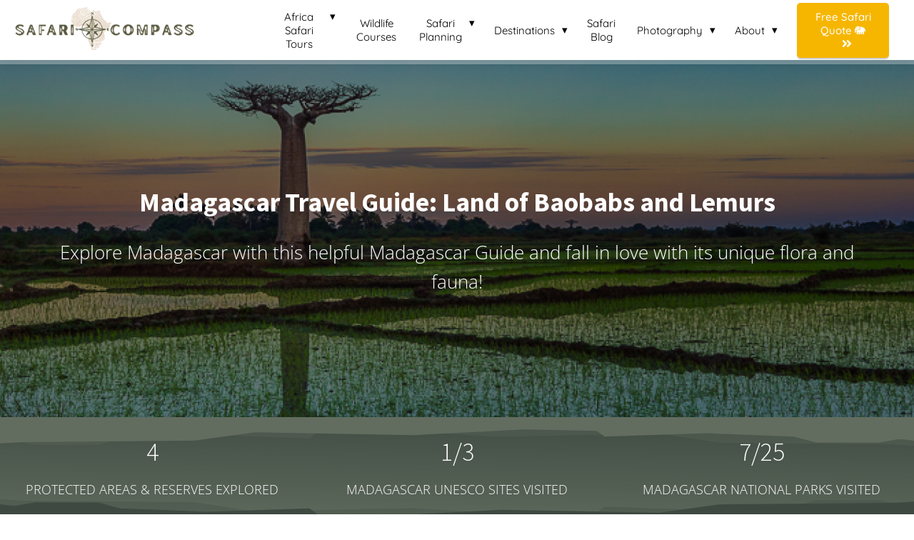

--- FILE ---
content_type: text/html
request_url: https://ourplanetinmylens.com/madagascar-travel-guide/
body_size: 26836
content:
<!DOCTYPE html><html lang="en" prefix="og: https://ogp.me/ns#"><head><meta http-equiv="Content-Type" content="text/html; charset=utf-8"/>
<script>var __ezHttpConsent={setByCat:function(src,tagType,attributes,category,force,customSetScriptFn=null){var setScript=function(){if(force||window.ezTcfConsent[category]){if(typeof customSetScriptFn==='function'){customSetScriptFn();}else{var scriptElement=document.createElement(tagType);scriptElement.src=src;attributes.forEach(function(attr){for(var key in attr){if(attr.hasOwnProperty(key)){scriptElement.setAttribute(key,attr[key]);}}});var firstScript=document.getElementsByTagName(tagType)[0];firstScript.parentNode.insertBefore(scriptElement,firstScript);}}};if(force||(window.ezTcfConsent&&window.ezTcfConsent.loaded)){setScript();}else if(typeof getEzConsentData==="function"){getEzConsentData().then(function(ezTcfConsent){if(ezTcfConsent&&ezTcfConsent.loaded){setScript();}else{console.error("cannot get ez consent data");force=true;setScript();}});}else{force=true;setScript();console.error("getEzConsentData is not a function");}},};</script>
<script>var ezTcfConsent=window.ezTcfConsent?window.ezTcfConsent:{loaded:false,store_info:false,develop_and_improve_services:false,measure_ad_performance:false,measure_content_performance:false,select_basic_ads:false,create_ad_profile:false,select_personalized_ads:false,create_content_profile:false,select_personalized_content:false,understand_audiences:false,use_limited_data_to_select_content:false,};function getEzConsentData(){return new Promise(function(resolve){document.addEventListener("ezConsentEvent",function(event){var ezTcfConsent=event.detail.ezTcfConsent;resolve(ezTcfConsent);});});}</script>
<script>if(typeof _setEzCookies!=='function'){function _setEzCookies(ezConsentData){var cookies=window.ezCookieQueue;for(var i=0;i<cookies.length;i++){var cookie=cookies[i];if(ezConsentData&&ezConsentData.loaded&&ezConsentData[cookie.tcfCategory]){document.cookie=cookie.name+"="+cookie.value;}}}}
window.ezCookieQueue=window.ezCookieQueue||[];if(typeof addEzCookies!=='function'){function addEzCookies(arr){window.ezCookieQueue=[...window.ezCookieQueue,...arr];}}
addEzCookies([{name:"ezoab_483421",value:"mod1; Path=/; Domain=ourplanetinmylens.com; Max-Age=7200",tcfCategory:"store_info",isEzoic:"true",},{name:"ezosuibasgeneris-1",value:"7ea8ce75-6f33-4394-47fa-36927c4f8e71; Path=/; Domain=ourplanetinmylens.com; Expires=Tue, 26 Jan 2027 05:19:33 UTC; Secure; SameSite=None",tcfCategory:"understand_audiences",isEzoic:"true",}]);if(window.ezTcfConsent&&window.ezTcfConsent.loaded){_setEzCookies(window.ezTcfConsent);}else if(typeof getEzConsentData==="function"){getEzConsentData().then(function(ezTcfConsent){if(ezTcfConsent&&ezTcfConsent.loaded){_setEzCookies(window.ezTcfConsent);}else{console.error("cannot get ez consent data");_setEzCookies(window.ezTcfConsent);}});}else{console.error("getEzConsentData is not a function");_setEzCookies(window.ezTcfConsent);}</script><script type="text/javascript" data-ezscrex='false' data-cfasync='false'>window._ezaq = Object.assign({"edge_cache_status":11,"edge_response_time":360,"url":"https://ourplanetinmylens.com/madagascar-travel-guide/"}, typeof window._ezaq !== "undefined" ? window._ezaq : {});</script><script type="text/javascript" data-ezscrex='false' data-cfasync='false'>window._ezaq = Object.assign({"ab_test_id":"mod1"}, typeof window._ezaq !== "undefined" ? window._ezaq : {});window.__ez=window.__ez||{};window.__ez.tf={};</script><script type="text/javascript" data-ezscrex='false' data-cfasync='false'>window.ezDisableAds = true;</script>
<script data-ezscrex='false' data-cfasync='false' data-pagespeed-no-defer>var __ez=__ez||{};__ez.stms=Date.now();__ez.evt={};__ez.script={};__ez.ck=__ez.ck||{};__ez.template={};__ez.template.isOrig=true;window.__ezScriptHost="//www.ezojs.com";__ez.queue=__ez.queue||function(){var e=0,i=0,t=[],n=!1,o=[],r=[],s=!0,a=function(e,i,n,o,r,s,a){var l=arguments.length>7&&void 0!==arguments[7]?arguments[7]:window,d=this;this.name=e,this.funcName=i,this.parameters=null===n?null:w(n)?n:[n],this.isBlock=o,this.blockedBy=r,this.deleteWhenComplete=s,this.isError=!1,this.isComplete=!1,this.isInitialized=!1,this.proceedIfError=a,this.fWindow=l,this.isTimeDelay=!1,this.process=function(){f("... func = "+e),d.isInitialized=!0,d.isComplete=!0,f("... func.apply: "+e);var i=d.funcName.split("."),n=null,o=this.fWindow||window;i.length>3||(n=3===i.length?o[i[0]][i[1]][i[2]]:2===i.length?o[i[0]][i[1]]:o[d.funcName]),null!=n&&n.apply(null,this.parameters),!0===d.deleteWhenComplete&&delete t[e],!0===d.isBlock&&(f("----- F'D: "+d.name),m())}},l=function(e,i,t,n,o,r,s){var a=arguments.length>7&&void 0!==arguments[7]?arguments[7]:window,l=this;this.name=e,this.path=i,this.async=o,this.defer=r,this.isBlock=t,this.blockedBy=n,this.isInitialized=!1,this.isError=!1,this.isComplete=!1,this.proceedIfError=s,this.fWindow=a,this.isTimeDelay=!1,this.isPath=function(e){return"/"===e[0]&&"/"!==e[1]},this.getSrc=function(e){return void 0!==window.__ezScriptHost&&this.isPath(e)&&"banger.js"!==this.name?window.__ezScriptHost+e:e},this.process=function(){l.isInitialized=!0,f("... file = "+e);var i=this.fWindow?this.fWindow.document:document,t=i.createElement("script");t.src=this.getSrc(this.path),!0===o?t.async=!0:!0===r&&(t.defer=!0),t.onerror=function(){var e={url:window.location.href,name:l.name,path:l.path,user_agent:window.navigator.userAgent};"undefined"!=typeof _ezaq&&(e.pageview_id=_ezaq.page_view_id);var i=encodeURIComponent(JSON.stringify(e)),t=new XMLHttpRequest;t.open("GET","//g.ezoic.net/ezqlog?d="+i,!0),t.send(),f("----- ERR'D: "+l.name),l.isError=!0,!0===l.isBlock&&m()},t.onreadystatechange=t.onload=function(){var e=t.readyState;f("----- F'D: "+l.name),e&&!/loaded|complete/.test(e)||(l.isComplete=!0,!0===l.isBlock&&m())},i.getElementsByTagName("head")[0].appendChild(t)}},d=function(e,i){this.name=e,this.path="",this.async=!1,this.defer=!1,this.isBlock=!1,this.blockedBy=[],this.isInitialized=!0,this.isError=!1,this.isComplete=i,this.proceedIfError=!1,this.isTimeDelay=!1,this.process=function(){}};function c(e,i,n,s,a,d,c,u,f){var m=new l(e,i,n,s,a,d,c,f);!0===u?o[e]=m:r[e]=m,t[e]=m,h(m)}function h(e){!0!==u(e)&&0!=s&&e.process()}function u(e){if(!0===e.isTimeDelay&&!1===n)return f(e.name+" blocked = TIME DELAY!"),!0;if(w(e.blockedBy))for(var i=0;i<e.blockedBy.length;i++){var o=e.blockedBy[i];if(!1===t.hasOwnProperty(o))return f(e.name+" blocked = "+o),!0;if(!0===e.proceedIfError&&!0===t[o].isError)return!1;if(!1===t[o].isComplete)return f(e.name+" blocked = "+o),!0}return!1}function f(e){var i=window.location.href,t=new RegExp("[?&]ezq=([^&#]*)","i").exec(i);"1"===(t?t[1]:null)&&console.debug(e)}function m(){++e>200||(f("let's go"),p(o),p(r))}function p(e){for(var i in e)if(!1!==e.hasOwnProperty(i)){var t=e[i];!0===t.isComplete||u(t)||!0===t.isInitialized||!0===t.isError?!0===t.isError?f(t.name+": error"):!0===t.isComplete?f(t.name+": complete already"):!0===t.isInitialized&&f(t.name+": initialized already"):t.process()}}function w(e){return"[object Array]"==Object.prototype.toString.call(e)}return window.addEventListener("load",(function(){setTimeout((function(){n=!0,f("TDELAY -----"),m()}),5e3)}),!1),{addFile:c,addFileOnce:function(e,i,n,o,r,s,a,l,d){t[e]||c(e,i,n,o,r,s,a,l,d)},addDelayFile:function(e,i){var n=new l(e,i,!1,[],!1,!1,!0);n.isTimeDelay=!0,f(e+" ...  FILE! TDELAY"),r[e]=n,t[e]=n,h(n)},addFunc:function(e,n,s,l,d,c,u,f,m,p){!0===c&&(e=e+"_"+i++);var w=new a(e,n,s,l,d,u,f,p);!0===m?o[e]=w:r[e]=w,t[e]=w,h(w)},addDelayFunc:function(e,i,n){var o=new a(e,i,n,!1,[],!0,!0);o.isTimeDelay=!0,f(e+" ...  FUNCTION! TDELAY"),r[e]=o,t[e]=o,h(o)},items:t,processAll:m,setallowLoad:function(e){s=e},markLoaded:function(e){if(e&&0!==e.length){if(e in t){var i=t[e];!0===i.isComplete?f(i.name+" "+e+": error loaded duplicate"):(i.isComplete=!0,i.isInitialized=!0)}else t[e]=new d(e,!0);f("markLoaded dummyfile: "+t[e].name)}},logWhatsBlocked:function(){for(var e in t)!1!==t.hasOwnProperty(e)&&u(t[e])}}}();__ez.evt.add=function(e,t,n){e.addEventListener?e.addEventListener(t,n,!1):e.attachEvent?e.attachEvent("on"+t,n):e["on"+t]=n()},__ez.evt.remove=function(e,t,n){e.removeEventListener?e.removeEventListener(t,n,!1):e.detachEvent?e.detachEvent("on"+t,n):delete e["on"+t]};__ez.script.add=function(e){var t=document.createElement("script");t.src=e,t.async=!0,t.type="text/javascript",document.getElementsByTagName("head")[0].appendChild(t)};__ez.dot=__ez.dot||{};__ez.queue.addFileOnce('/detroitchicago/boise.js', '/detroitchicago/boise.js?gcb=195-1&cb=5', true, [], true, false, true, false);__ez.queue.addFileOnce('/parsonsmaize/abilene.js', '/parsonsmaize/abilene.js?gcb=195-1&cb=e80eca0cdb', true, [], true, false, true, false);__ez.queue.addFileOnce('/parsonsmaize/mulvane.js', '/parsonsmaize/mulvane.js?gcb=195-1&cb=e75e48eec0', true, ['/parsonsmaize/abilene.js'], true, false, true, false);__ez.queue.addFileOnce('/detroitchicago/birmingham.js', '/detroitchicago/birmingham.js?gcb=195-1&cb=539c47377c', true, ['/parsonsmaize/abilene.js'], true, false, true, false);</script>
<script data-ezscrex="false" type="text/javascript" data-cfasync="false">window._ezaq = Object.assign({"ad_cache_level":0,"adpicker_placement_cnt":0,"ai_placeholder_cache_level":0,"ai_placeholder_placement_cnt":-1,"domain":"ourplanetinmylens.com","domain_id":483421,"ezcache_level":0,"ezcache_skip_code":14,"has_bad_image":0,"has_bad_words":0,"is_sitespeed":0,"lt_cache_level":0,"response_size":135335,"response_size_orig":129529,"response_time_orig":355,"template_id":5,"url":"https://ourplanetinmylens.com/madagascar-travel-guide/","word_count":0,"worst_bad_word_level":0}, typeof window._ezaq !== "undefined" ? window._ezaq : {});__ez.queue.markLoaded('ezaqBaseReady');</script>
<script type='text/javascript' data-ezscrex='false' data-cfasync='false'>
window.ezAnalyticsStatic = true;

function analyticsAddScript(script) {
	var ezDynamic = document.createElement('script');
	ezDynamic.type = 'text/javascript';
	ezDynamic.innerHTML = script;
	document.head.appendChild(ezDynamic);
}
function getCookiesWithPrefix() {
    var allCookies = document.cookie.split(';');
    var cookiesWithPrefix = {};

    for (var i = 0; i < allCookies.length; i++) {
        var cookie = allCookies[i].trim();

        for (var j = 0; j < arguments.length; j++) {
            var prefix = arguments[j];
            if (cookie.indexOf(prefix) === 0) {
                var cookieParts = cookie.split('=');
                var cookieName = cookieParts[0];
                var cookieValue = cookieParts.slice(1).join('=');
                cookiesWithPrefix[cookieName] = decodeURIComponent(cookieValue);
                break; // Once matched, no need to check other prefixes
            }
        }
    }

    return cookiesWithPrefix;
}
function productAnalytics() {
	var d = {"pr":[6],"omd5":"2a2ce0355f222bc51dca1dd96dd3cb68","nar":"risk score"};
	d.u = _ezaq.url;
	d.p = _ezaq.page_view_id;
	d.v = _ezaq.visit_uuid;
	d.ab = _ezaq.ab_test_id;
	d.e = JSON.stringify(_ezaq);
	d.ref = document.referrer;
	d.c = getCookiesWithPrefix('active_template', 'ez', 'lp_');
	if(typeof ez_utmParams !== 'undefined') {
		d.utm = ez_utmParams;
	}

	var dataText = JSON.stringify(d);
	var xhr = new XMLHttpRequest();
	xhr.open('POST','/ezais/analytics?cb=1', true);
	xhr.onload = function () {
		if (xhr.status!=200) {
            return;
		}

        if(document.readyState !== 'loading') {
            analyticsAddScript(xhr.response);
            return;
        }

        var eventFunc = function() {
            if(document.readyState === 'loading') {
                return;
            }
            document.removeEventListener('readystatechange', eventFunc, false);
            analyticsAddScript(xhr.response);
        };

        document.addEventListener('readystatechange', eventFunc, false);
	};
	xhr.setRequestHeader('Content-Type','text/plain');
	xhr.send(dataText);
}
__ez.queue.addFunc("productAnalytics", "productAnalytics", null, true, ['ezaqBaseReady'], false, false, false, true);
</script><base href="https://ourplanetinmylens.com/madagascar-travel-guide/"/><meta name="viewport" content="width=device-width, initial-scale=1"/><meta property="og:locale" content="en_EN"/><link rel="preload" fetchpriority="high" as="image" href="https://media-01.imu.nl/storage/ourplanetinmylens.com/21978/africa-safari-expert.png" imagesrcset="https://media-01.imu.nl/storage/2818/21978/responsive/11334003/africa-safari-expert_292_69.png 292w, https://media-01.imu.nl/storage/2818/21978/responsive/11334003/africa-safari-expert_244_58.png 244w, https://media-01.imu.nl/storage/ourplanetinmylens.com/21978/africa-safari-expert.png 350w"/><link rel="preload" fetchpriority="high" as="image" href="https://media-01.imu.nl/storage/ourplanetinmylens.com/6639/gorilla-safari-africa-700x550.jpg" imagesrcset="https://media-01.imu.nl/storage/ourplanetinmylens.com/6639/responsive/6283661/gorilla-safari-africa-700x550_585_460.jpg 585w, https://media-01.imu.nl/storage/ourplanetinmylens.com/6639/responsive/6283661/gorilla-safari-africa-700x550_489_384.jpg 489w, https://media-01.imu.nl/storage/ourplanetinmylens.com/6639/responsive/6283661/gorilla-safari-africa-700x550_409_321.jpg 409w, https://media-01.imu.nl/storage/ourplanetinmylens.com/6639/responsive/6283661/gorilla-safari-africa-700x550_342_269.jpg 342w, https://media-01.imu.nl/storage/ourplanetinmylens.com/6639/responsive/6283661/gorilla-safari-africa-700x550_286_225.jpg 286w, https://media-01.imu.nl/storage/ourplanetinmylens.com/6639/responsive/6283661/gorilla-safari-africa-700x550_240_189.jpg 240w, https://media-01.imu.nl/storage/ourplanetinmylens.com/6639/responsive/6283661/gorilla-safari-africa-700x550_200_157.jpg 200w, https://media-01.imu.nl/storage/ourplanetinmylens.com/6639/responsive/6283661/gorilla-safari-africa-700x550_168_132.jpg 168w, https://media-01.imu.nl/storage/ourplanetinmylens.com/6639/responsive/6283661/gorilla-safari-africa-700x550_140_110.jpg 140w, https://media-01.imu.nl/storage/ourplanetinmylens.com/6639/responsive/6283661/gorilla-safari-africa-700x550_117_92.jpg 117w, https://media-01.imu.nl/storage/ourplanetinmylens.com/6639/responsive/6283661/gorilla-safari-africa-700x550_98_77.jpg 98w, https://media-01.imu.nl/storage/ourplanetinmylens.com/6639/gorilla-safari-africa-700x550.jpg 700w"/><link rel="preload" fetchpriority="high" as="image" href="https://media-01.imu.nl/storage/ourplanetinmylens.com/6639/visit-table-mountain-south-africa-700x550.jpg" imagesrcset="https://media-01.imu.nl/storage/ourplanetinmylens.com/6639/responsive/6283867/visit-table-mountain-south-africa-700x550_585_460.jpg 585w, https://media-01.imu.nl/storage/ourplanetinmylens.com/6639/responsive/6283867/visit-table-mountain-south-africa-700x550_489_384.jpg 489w, https://media-01.imu.nl/storage/ourplanetinmylens.com/6639/responsive/6283867/visit-table-mountain-south-africa-700x550_409_321.jpg 409w, https://media-01.imu.nl/storage/ourplanetinmylens.com/6639/responsive/6283867/visit-table-mountain-south-africa-700x550_343_270.jpg 343w, https://media-01.imu.nl/storage/ourplanetinmylens.com/6639/responsive/6283867/visit-table-mountain-south-africa-700x550_286_225.jpg 286w, https://media-01.imu.nl/storage/ourplanetinmylens.com/6639/responsive/6283867/visit-table-mountain-south-africa-700x550_240_189.jpg 240w, https://media-01.imu.nl/storage/ourplanetinmylens.com/6639/responsive/6283867/visit-table-mountain-south-africa-700x550_200_157.jpg 200w, https://media-01.imu.nl/storage/ourplanetinmylens.com/6639/responsive/6283867/visit-table-mountain-south-africa-700x550_168_132.jpg 168w, https://media-01.imu.nl/storage/ourplanetinmylens.com/6639/responsive/6283867/visit-table-mountain-south-africa-700x550_140_110.jpg 140w, https://media-01.imu.nl/storage/ourplanetinmylens.com/6639/responsive/6283867/visit-table-mountain-south-africa-700x550_117_92.jpg 117w, https://media-01.imu.nl/storage/ourplanetinmylens.com/6639/visit-table-mountain-south-africa-700x550.jpg 700w"/><link rel="preconnect" href="https://cdnjs.cloudflare.com"/><link rel="preconnect" href="https://app.phoenixsite.nl"/><link rel="preconnect" href="https://media-01.imu.nl"/><link rel="icon" href="https://media-01.imu.nl/storage/ourplanetinmylens.com/21978/kim-paffen-africa-safari-guide-32x32.png" type="image/x-icon"/><style>body,html{max-width:100%;display:none;font-family:"Roboto"}#wrapper{min-height:100%}.pricing-stars
p{font-family:FontAwesome}.editing-mode-message{display:none !important}</style><script>window.phx_track = window.phx_track || function() { (window.phx_track.q = window.phx_track.q || []).push(arguments) }</script><script>window.pages_url = "https://app.phoenixsite.nl/";</script><script async="" src="https://www.googletagmanager.com/gtag/js?id=G-BZWSSG3THH" data-type="statistical"></script><script async="" src="[data-uri]" data-type="statistical"></script><script async="" src="[data-uri]" data-type="marketing"></script><meta property="fb:admins" content="784113296133974"/><style>.two-step-micro-txt a:link{color:#000 !important}</style><meta name="p:domain_verify" content="6a03a877f5d1fcb0b640ddbe43f42faa"/> <script async="" crossorigin="anonymous" data-type="marketing" lazy-script="https://pagead2.googlesyndication.com/pagead/js/adsbygoogle.js?client=ca-pub-5961050166621190"></script> <script data-type="marketing"><meta name="tradetracker-site-verification" content="09a7aab83896d374d57697d9915f8483b3e024fb" /></script>  <script async="" defer="" data-gyg-partner-id="TDWKCNE" data-type="statistical" lazy-script="https://widget.getyourguide.com/dist/pa.umd.production.min.js"></script> <script async="" type="application/javascript" data-type="functional" lazy-script="https://news.google.com/swg/js/v1/swg-basic.js"></script> <script data-type="functional" lazy-script="[data-uri]"></script> <script data-type="functional" lazy-script="[data-uri]"></script> <title>Ultimate Madagascar Travel Guide • Land of Baobabs and Lemurs</title><meta name="description" content="Travel to Treasure Island of Madagascar and fall in love with its unique flora &amp; fauna, like massive Baobabs, dancing Lemurs, and colorful chameleons. Explore the best places to visit with this helpful Madagascar Travel Guide."/><meta name="keywords" content=""/><meta name="robots" content="index, follow"/><link rel="dns-prefetch" href="//cdn.phoenixsite.nl"/><link/><link rel="dns-prefetch" href="//app.phoenixsite.nl"/><link/><link rel="canonical" href="https://ourplanetinmylens.com/madagascar-travel-guide/"/><meta property="og:type" content="article"/><meta property="og:title" content="Ultimate Madagascar Travel Guide • Land of Baobabs and Lemurs"/><meta name="twitter:card" content="summary"/><meta property="twitter:title" content="Ultimate Madagascar Travel Guide • Land of Baobabs and Lemurs"/><meta property="og:description" content="Travel to Treasure Island Madagascar and fall in love with its unique flora and fauna, like massive Baobabs, dancing Lemurs, and colorful chameleons."/><meta property="twitter:description" content="Travel to Treasure Island Madagascar and fall in love with its unique flora and fauna, like massive Baobabs, dancing Lemurs, and colorful chameleons."/><meta property="og:url" content="https://ourplanetinmylens.com/madagascar-travel-guide/"/><meta property="twitter:image" content=""/><meta property="og:image" content=""/> <script>var base_pages_api_url = "https://app.phoenixsite.nl/";</script> <script>let url_string = window.location.href;
  let url = new URL(url_string);
  let order_value = url.searchParams.get("order_value");
  let order_name = url.searchParams.get("product_name");
  let order_sku = url.searchParams.get("sku");
  let order_number = url.searchParams.get("nr");
  let order_quantity = url.searchParams.get("quantity");

  if(!!order_value && !!order_name && !!order_sku && !!order_number && !!order_quantity) {
    window.dataLayer = window.dataLayer || [];
    dataLayer.push({
      "event": "purchase",
      "transactionId": order_number,
      "transactionTotal": order_value,
      "transactionProducts": [{
        "sku": order_sku,
        "name": order_name,
        "price": order_value,
        "quantity":order_quantity
      }] });
  }</script> <script defer="" src="https://cdnjs.cloudflare.com/ajax/libs/jquery/3.6.0/jquery.min.js"></script> <script defer="" src="https://cdn.phoenixsite.nl/pageomatic/assets/js/client/parameter-vars.js?v=20251216193724"></script> <script defer="" src="https://cdn.phoenixsite.nl/pageomatic/assets/js/client/img-popup-box.js?v=20251216193724"></script> <script defer="" src="https://cdn.phoenixsite.nl/pageomatic/assets/js/client/video-popup-box.js?v=20251216193724"></script> <script defer="" src="https://cdn.phoenixsite.nl/pageomatic/assets/js/client/portfolio-popup-box.js?v=20251216193724"></script> <script defer="" src="https://cdn.phoenixsite.nl/pageomatic/assets/js/client/menu-scroll.js?v=20251216193724"></script> <script defer="" src="https://cdn.phoenixsite.nl/pageomatic/assets/js/client/anchor-scroll-script.js?x=2&amp;v=20251216193724"></script> <script defer="" src="https://cdn.phoenixsite.nl/pageomatic/assets/js/client/box-slider-script.js?v=20251216193724"></script> <script defer="" src="https://cdn.phoenixsite.nl/pageomatic/assets/js/client/common-scripts-ps.js?v=20251216193724"></script> <script defer="" src="https://cdn.phoenixsite.nl/pageomatic/assets/js/client/two-step-optin-trigger.js?v=20251216193724"></script> <script defer="" type="text/javascript" src="https://cdn.phoenixsite.nl/pageomatic/assets/js/client/phx-admin-menu.js?v=20251216193724"></script> <script defer="" type="text/javascript" src="https://cdn.phoenixsite.nl/pageomatic/assets/js/client/fake-scroll.js"></script> <script defer="" type="text/javascript" src="https://cdn.phoenixsite.nl/pageomatic/assets/js/client/reading-progressbar.js"></script> <script defer="" src="https://app.phoenixsite.nl/js/popups.js?v=20251216193724"></script> <script src="https://cdn.phoenixsite.nl/pageomatic/assets/js/client/uuid.js?v=20251216193724"></script> <script defer="" src="https://cdn.phoenixsite.nl/pageomatic/assets/js/client/animation-script.js?v=20251216193724"></script> <script async="" defer="" src="https://sc.imu.nl/js/phx-analytics.js?v=20251216193724" data-w-id="4596" data-p-t="newsoverview"></script> <style>body .modern-classic-theme{font-family:source sans pro,sans-serif}body .modern-classic-theme.two-step-optin-wrapper .two-step-popup{text-align:center;background:#fff!important;border-radius:3px}.modern-classic-theme-content{margin-bottom:0;z-index:1}.full-hero-row.modern-classic-theme{text-align:center;font-family:open sans,sans-serif;font-weight:400}.full-hero-row.modern-classic-theme .hero-cta{margin-bottom:80px}.full-hero-row.modern-classic-theme h1,.full-hero-row.modern-classic-theme
h2{margin-top:0;margin-bottom:32px}.full-hero-row.modern-classic-theme .hero-main-title,.full-hero-row.modern-classic-theme
h1{font-family:source sans pro,sans-serif;font-size:42px;line-height:1.6;font-weight:200;letter-spacing:0;margin-top:90px;text-shadow:none!important;margin-bottom:10px}@media (max-width:1500px){.full-hero-row.modern-classic-theme .hero-main-title,.full-hero-row.modern-classic-theme
h1{font-size:37px;line-height:1.6!important;margin-bottom:20px}}@media (max-width:1169px){.full-hero-row.modern-classic-theme .hero-main-title,.full-hero-row.modern-classic-theme
h1{margin-top:35px;line-height:1.6!important}}@media (max-width:1025px){.full-hero-row.modern-classic-theme .hero-main-title,.full-hero-row.modern-classic-theme
h1{font-size:26px!important;line-height:1.6!important}}.full-hero-row.modern-classic-theme
h2{font-family:open sans,sans-serif;font-size:26px;line-height:1.6;font-weight:300;letter-spacing:0;text-shadow:none!important;margin-bottom:20px}.full-row.modern-classic-theme{padding-top:85px;padding-bottom:75px}.full-row.modern-classic-theme
h3{font-family:source sans pro,sans-serif}.full-row.modern-classic-theme .usp-theme6 .usp-title:after{display:none}.full-row.modern-classic-theme .usp-item{padding:0;line-height:1.6;border-radius:5px;min-height:50px;text-align:center;margin:5px
20px 40px;box-shadow:0 0 15px rgba(0,0,0,.2)}.full-row.modern-classic-theme .usp-item.usp-theme6{margin-top:20px}.full-row.modern-classic-theme .usp-item .usp-title{font-size:24px;font-family:source sans pro,sans-serif;font-weight:300;padding:0;margin:0
0 20px;position:relative}.full-row.modern-classic-theme .usp-item .usp-desc{margin-top:20px;margin-bottom:20px;position:relative;font-size:15px;line-height:1.6;z-index:150;font-family:open sans,sans-serif;font-weight:300}.full-row.modern-classic-theme .usp-item .usp-desc
p{margin-bottom:8px}.full-row.modern-classic-theme .usp-theme6{box-shadow:none!important;border:none!important;background:0 0!important;padding:0}.full-row.modern-classic-theme .usp-theme6 .usp-title{font-size:36px;font-weight:300;font-family:source sans pro,sans-serif;margin:0;padding-top:0!important}.full-row.modern-classic-theme .usp-theme6 .usp-desc{margin-top:10px;font-size:18px;margin-bottom:30px}@media (max-width:1023px){.full-row.modern-classic-theme .usp-theme6{margin-top:0}.full-row.modern-classic-theme .flex-box{padding:10px}}.full-row.modern-classic-theme .image-gallery-item{box-shadow:0 0 15px rgba(0,0,0,.2);text-align:center;margin:20px;position:relative;overflow:hidden;border-radius:5px}.full-row.modern-classic-theme .image-gallery-item
img{max-width:100%;transform:scale(1.07)}.full-row.modern-classic-theme .pure-content-unit{margin:5px;text-align:center;position:relative;font-size:19px;font-weight:300;line-height:1.6}.full-row.modern-classic-theme .pure-content-unit .content-unit-txt{font-size:inherit;margin-right:10px;margin-left:10px;line-height:1.8;font-weight:300;font-family:open sans,sans-serif;z-index:150}.full-row.modern-classic-theme .pure-content-unit .content-unit-txt
p{margin-bottom:8px}.full-row.modern-classic-theme .pure-content-unit .content-unit-txt
a{font-weight:500}.full-row.modern-classic-theme .content-side-units-left{font-size:18px;color:#222!important;text-align:left;padding:8px;line-height:1.6;margin-right:40px}@media (max-width:1023px){.full-row.modern-classic-theme .content-side-units-left{margin:0;padding-left:5px!important;padding-right:5px!important;text-align:center}.flex-box-2{display:inline-block}}.full-row.modern-classic-theme .content-side-units-left .content-unit-title{font-family:source sans pro,sans-serif;font-size:30px;line-height:1.6;font-weight:300;letter-spacing:0;padding-bottom:18px;margin-top:7px}.full-row.modern-classic-theme .content-side-units{padding:0
20px 20px;margin-top:5px}.full-row.modern-classic-theme .content-side-units .testimonial-box{background:#fff;padding:25px;color:#656565;line-height:1.6;font-size:15px;min-height:20px;border-radius:5px;box-shadow:0 0 15px rgba(0,0,0,.2);border:none;margin-bottom:20px;font-weight:300}.full-row.modern-classic-theme .content-side-units
h3{font-size:23px;line-height:1.6;font-weight:300;letter-spacing:0;padding-bottom:25px}.no-padding-top-bot.modern-classic-theme{padding-top:20px;padding-bottom:20px}.small-padding-top-bot.modern-classic-theme{padding-top:60px;padding-bottom:60px}.row-divider-wrapper{position:relative}.row-divider{position:absolute;top:0;left:0;width:100%;z-index:2}.row-divider.divider-size-1{height:50px;-webkit-mask-size:100% 50px;mask-size:100% 50px;-webkit-mask-repeat:no-repeat;mask-repeat:no-repeat}.bottom-flipped{transform:rotateY(180deg) rotateX(180deg)}.bottom-flipped{-ms-transform:rotate(180deg);-webkit-transform:rotate(180deg);-moz-transform:rotateY(180deg) rotateX(180deg);-o-transform:rotateY(180deg) rotateX(180deg);bottom:0;top:auto}.divider4{-webkit-mask-image:url([data-uri]);mask-image:url([data-uri])}.divider10{-webkit-mask-image:url([data-uri]);mask-image:url([data-uri])}a{text-decoration:none}html{margin-top:0!important}#wrapper{padding-bottom:0!important}.read-progress-wrapper{position:fixed;width:100%;background:rgba(255,255,255,.3);z-index:306;top:70px}.read-progress-wrapper.reading-small-top{top:84px}@media (max-width:1024px){.read-progress-wrapper.reading-small-top{top:60px}}.read-progress-wrapper .read-progress-bar{width:100%;height:6px;position:relative;background:0 0}.read-progress-wrapper .read-progress-bar .read-progress{left:0;bottom:0;top:0;width:0%;position:absolute;border-radius:0 2px 2px 0}.read-progress-wrapper .read-progress-bar .read-progress .progress-icon-holder{font-size:20px;position:absolute;right:0;top:-20px;padding-left:2px}.bg-img-custom-overlay{z-index:1!important}*,:after,:before{box-sizing:border-box}@media (max-width:400px){.full-hero-row{word-break:break-word}}.full-row.no-padding-top-bot{padding-top:0!important;padding-bottom:0!important;display:block}@media (max-width:900px){.read-progress-wrapper{top:65px}h1{font-size:24px!important}h2{font-size:22px!important}h3{font-size:20px!important}.full-row{padding-top:20px!important;padding-bottom:20px!important;display:block}.full-hero-row{padding-top:20px;padding-bottom:20px;display:block}.full-hero-row
h1{font-size:26px!important}.full-hero-row
h2{font-size:22px!important}.full-hero-row .hero-main-title{font-size:22px!important;margin-top:40px!important}.full-hero-row .hero-sub-title{font-size:17px!important}.full-hero-row.no-responsive-padding{padding-top:0;padding-bottom:0}.hero-main-title,.hero-sub-title{padding-left:15px;padding-right:15px}.full-hero-row{overflow-wrap:break-word;word-wrap:break-word}.full-hero-row .hero-cta{margin-bottom:20px!important}}@media (max-width:980px){.pure-content-unit .content-unit-txt{font-size:16px!important}}@media (max-width:767px){.bottom-flipped{bottom:-2px}.full-hero-row{left:0!important;right:0!important}}@media (max-width:900px){.odd-even-row,.odd-even-row .row-nest-one,.odd-even-row .row-nest-three,.odd-even-row .row-nest-two{display:block;width:100%}.odd-even-row .popup-box-image{display:none}.gallery-image{max-width:100%}.gallery-true-img{max-width:80%!important}}.header-client-styling .basic-header-styling .header-item-placement{display:flex;align-items:center;width:100%}.header-client-styling .desktop-logo{height:60px;display:inline-flex;align-items:center}.header-client-styling .desktop-logo
img{max-height:60px;-o-object-fit:contain;object-fit:contain;-o-object-position:left;object-position:left}.header-client-styling .menu-bar{display:flex;justify-content:flex-end;align-items:center;width:100%}.header-client-styling .menu-link-styling{color:unset}.header-client-styling .menu-item{-webkit-touch-callout:none;border-radius:3px;padding:20px
15px;position:relative;font-size:15px;text-align:center;display:inline-flex;justify-content:center;align-items:center}.header-client-styling .menu-item.has-no-text
i{margin-left:0}.header-client-styling .menu-item
i{font-size:16px;margin-left:10px}.header-client-styling .sub-menu-container{padding:0;position:absolute;top:58px;background:#fff;min-width:250px;display:none;z-index:307;margin-left:10px;margin-right:10px;border-radius:3px;filter:drop-shadow(0 5px 10px rgba(0,0,0,.1))}.header-client-styling .sub-menu-container:before{width:0;content:'';border-style:solid;transform:rotate(180deg);border-width:11px 11px 0;border-color:#fff transparent transparent;position:absolute;top:-10px;left:20px}.header-client-styling .menu-list{position:relative;float:left;display:inline-block;border-radius:3px}.header-client-styling .sub-menu-item{-webkit-touch-callout:none;padding:20px
25px;display:block;text-align:left;color:#000;position:relative}.header-client-styling .sub-menu-triangle{padding-right:30px}.header-client-styling .sub-menu-triangle:before{width:0;height:0;content:'▾';position:absolute;top:20px;margin:auto;right:20px}.header-client-styling .preview-header-item{display:flex;align-items:center;z-index:4000;position:relative;background:#fff;box-shadow:0 0 15px rgba(0,0,0,.2)}.header-client-styling .small-size-header{height:84px!important}.header-client-styling .small-size-header .desktop-logo{height:60px;display:inline-flex;align-items:center}.header-client-styling .small-size-header .desktop-logo
img{max-height:60px;-o-object-fit:contain;object-fit:contain;-o-object-position:left;object-position:left}.header-client-styling .cta-header-button{box-shadow:rgba(0,0,0,.2) 0 2px 1px;padding:10px
20px;border-radius:5px;background:#ff9b00;font-weight:500;position:relative;text-decoration:none;display:inline-block}.header-client-styling .full-width-header{margin-left:20px;margin-right:20px}.header-client-styling
.fixed{position:fixed;width:100%;z-index:305}.header-client-styling .background-effect{padding-top:13px;padding-bottom:13px;margin-top:7px;margin-bottom:7px}.header-client-styling .background-effect.sub-menu-triangle{padding-right:30px}.header-client-styling .background-effect.sub-menu-triangle:before{width:0;height:0;content:'▾';position:absolute;top:12px;margin:auto;right:20px}@media (min-width:1024px){.header-client-styling .mobile-header{display:none}.header-client-styling .basic-header-styling{display:block;position:relative;z-index:305}}@media (max-width:1024px){.header-client-styling .mobile-header{display:block;width:100%;height:64px;position:relative;z-index:305}.header-client-styling .basic-header-styling{display:none}}.header-client-styling .mobile-header-bar{display:flex;width:100%;align-items:center;padding:10px
24px;box-shadow:0 0 10px rgba(0,0,0,.2);position:fixed;z-index:20}.header-client-styling .mobile-header-menu-bar{display:flex;justify-content:flex-end;align-items:center;width:100%}.header-client-styling .mobile-menu-item-container{display:none}.header-client-styling .mobile-menu-item-container .mobile-bottom-flex{display:flex;align-items:center;justify-content:space-between;border-top:1px solid rgba(0,0,0,.1)}.header-client-styling .mobile-menu-item-container .mobile-cta-button{margin-left:10px;display:inline-block}@media (max-width:970px){.header-client-styling .mobile-menu-item-container .mobile-cta-button .cta-header-button{font-size:12px}}.header-client-styling .burger-menu-icon{-webkit-touch-callout:none;padding:5px;width:44px;border-radius:3px}.header-client-styling .burger-menu-icon
i{font-size:30px!important;position:relative;left:4px}.header-client-styling .mobile-logo
img{height:40px;-o-object-fit:contain;object-fit:contain;-o-object-position:left;object-position:left}@media (max-width:500px){.header-client-styling .mobile-logo
img{max-width:250px;height:auto;max-height:40px}}.header-client-styling .top-mobile-template{top:0}.header-client-styling .top-mobile-template .mobile-menu-item-container{box-shadow:0 0 10px rgba(0,0,0,.2);max-width:100%;margin:auto;border-radius:0;border-top:2px solid rgba(0,0,0,.2);position:fixed;width:100%;z-index:-1;top:57px;overflow-y:scroll}@media (max-height:600px){.header-client-styling .top-mobile-template .mobile-menu-item-container{bottom:0}}.header-client-styling .top-mobile-template .mobile-menu-item-container .mobile-menu-nav-item{-webkit-touch-callout:none;font-size:15px;padding:18px
18px 18px 30px;border-top:1px solid rgba(0,0,0,.1);font-weight:300}.header-client-styling .top-mobile-template .mobile-menu-item-container .mobile-menu-nav-item .mobile-submenu-nav-item{font-size:13px;padding:10px
10px 10px 40px;margin-top:10px}.header-client-styling .mobile-sub-menu-wrapper{display:none}.header-client-styling .mobile-menu-nav-item
i{margin-left:10px;font-size:14px}.header-client-styling .mobile-menu-nav-item.has-no-text
i{margin-left:0}.header-client-styling .mobile-menu-nav-item.has-sub-menu{padding:0!important}.header-client-styling .mobile-menu-nav-item.has-sub-menu .mobile-sub-menu-wrapper:last-child{padding-bottom:20px}.header-client-styling .mobile-menu-nav-item.has-sub-menu .top-level-name{padding:18px
18px 18px 30px}.header-client-styling .mobile-menu-nav-item.has-sub-menu .top-level-name:after{content:'▾';font-weight:600;font-weight:900;margin-left:10px}#wrapper .preview-header-item{margin:0;height:auto;font-family:Quicksand;z-index:4}@media (max-width:1024px){#wrapper .testimonial-side-units{display:flex;flex-wrap:wrap}#wrapper .testimonial-side-units .flex-box{width:100%;max-width:none}}body,html{width:100%;font-size:16px;color:#222;margin:0;padding:0;background:#fff;display:block!important;position:relative}body h1,html
h1{margin-top:0!important}body h1.hero-main-title,html h1.hero-main-title{margin-top:80px!important}body h1,body h2,body h3,html h1,html h2,html
h3{margin:0;padding:0}@media (max-width:980px){.only-desktop-devices{display:none!important}}.usp-desc{position:relative}.pure-content-unit{padding:0!important}.pure-content-unit .content-unit-txt{position:relative}.mirror-box-2
img{max-width:100%}.mirror-box-on .mirror-box-1{order:1}.mirror-box-on .mirror-box-2{order:2}.flex-parent-center{display:flex;align-items:center;justify-content:center}@media (max-width:1023px){.flex-parent-center{display:block;align-items:initial;justify-content:initial;text-align:center}}@media (max-width:900px){.flex-parent-center{display:inherit;align-items:initial;justify-content:initial}}.flex-parent-no-center{display:flex}@media (max-width:1023px){.flex-parent-no-center{display:block;align-items:initial;justify-content:initial;text-align:center}}@media (max-width:900px){.flex-parent-no-center{display:initial;align-items:initial;justify-content:initial}}.flex-box{flex:1}@media (max-width:1023px){.flex-box{flex:none;width:48%;max-width:48%;display:inline-block;margin-top:0;margin-bottom:0}}@media (max-width:900px){.flex-box{flex:none;width:auto;max-width:100%;padding:5px;display:block}.parallax-holder{background-attachment:initial!important}}.flex-box-2{flex:2}a{color:#337ab7}.general-btn
br{display:none}.black{background:#000!important}.popup-box-image{background:rgba(51,51,51,.7);text-align:center;bottom:0}.popup-box-image{position:fixed;display:none;left:0;right:0;top:0;z-index:500}.popup-box-image .popup-box-image-center{position:relative;display:inline-block}.popup-box-image .popup-box-image-center .nav-gal-left{color:#fff;font-size:40px;position:absolute;left:-50px;top:45%;z-index:10;width:40px}.popup-box-image .popup-box-image-center .nav-gal-left
.fa{text-shadow:1px 1px 1px rgba(0,0,0,.32)}.popup-box-image .popup-box-image-center .nav-gal-right{color:#fff;font-size:40px;position:absolute;right:-50px;top:45%;z-index:10;width:40px}.popup-box-image .popup-box-image-center .nav-gal-right
.fa{text-shadow:1px 1px 1px rgba(0,0,0,.32)}.popup-box-image .popup-box-image-center .gallery-true-img{transform:scale(.1);margin:10% auto auto;border:4px
solid #fff;max-width:800px}.clear{clear:both}img{border:0}p{padding:0;margin:0}.align-left{text-align:left!important}.full-row{max-width:100%;clear:both;padding-top:60px;padding-bottom:60px;position:relative;z-index:3}.full-row
img{max-width:100%;height:auto}.full-hero-row{width:100%;clear:both;position:relative}@media (max-width:767px){.full-hero-row .flex-parent-center{display:inline-block}}.full-hero-row .flex-parent-center.mobile-center-flex-align{display:flex;align-items:center}.hero-bg-img.overlay-active-mobile .bg-img-custom-overlay{display:block}.full-hero-row .flex-parent-center.mobile-center-flex-align .flex-box{flex:1}@media (max-width:1023px){.full-hero-row .flex-parent-center.mobile-center-flex-align .flex-box{flex:1;max-width:100%}}.full-hero-row .bg-img-title{color:#fff}.full-row-center{position:relative}@media (max-width:900px){.full-hero-row .bg-img-title{color:inherit;text-shadow:none!important}}.full-row-center{max-width:1170px;margin:auto;z-index:3}.full-row-center-absolute{max-width:1170px;left:0;right:0;top:0;bottom:0;margin:auto;position:absolute;z-index:2;color:#fff!important;width:100%}@media (max-width:1024px){.full-row-center-absolute{padding:0
20px}}.row-bg-gray{background-color:#f5f5f5}.bg-img-shadow{text-shadow:1px 2px 3px rgba(50,58,57,.6)!important}.hero-bg-img{width:100%;max-height:500px;overflow:hidden}@media (min-width:2000px){.hero-bg-img{max-height:650px}}.hero-bg-img
img{min-width:100%;display:block;height:auto;margin-left:50%;transform:translateX(-50%);-ms-transform:translateX(-50%)}@media (max-width:1080px){.hero-bg-img
img{min-height:500px;max-height:700px;width:auto;margin-left:50%;transform:translateX(-50%);-ms-transform:translateX(-50%)}.hero-bg-img.parallax-bg-img
img{max-height:1000px}}@media (max-width:1380px){.hero-bg-img.parallax-bg-img
img{min-height:700px!important}}.bg-img-custom-overlay{width:100%;position:absolute;top:0;left:0;height:100%;background:#000;opacity:.4}.two-step-optin-wrapper{display:none;position:fixed;top:0;right:0;left:0;bottom:0;background:rgba(51,51,51,.7);z-index:9999}.two-step-optin-wrapper .two-step-popup{position:absolute;max-width:550px;padding:0;background:#fff;box-shadow:0 4px 18px 5px rgba(51,51,51,.9);top:12%;left:0;right:0;margin:auto;width:100%}@media (max-width:940px){.two-step-optin-wrapper .two-step-popup{top:15px;max-width:95%}}.odd-even-row{position:relative}.fa,.fas{-moz-osx-font-smoothing:grayscale;-webkit-font-smoothing:antialiased;display:inline-block;font-style:normal;font-variant:normal;text-rendering:auto;line-height:1}.fa-angle-double-left:before{content:"\f100"}.fa-angle-double-right:before{content:"\f101"}.fa-bars:before{content:"\f0c9"}.fa-check:before{content:"\f00c"}.fa-clock:before{content:"\f017"}.fa-cog:before{content:"\f013"}.fa-coins:before{content:"\f51e"}.fa-cookie-bite:before{content:"\f564"}.fa-fighter-jet:before{content:"\f0fb"}.fa-flag:before{content:"\f024"}.fa-home:before{content:"\f015"}.fa-paw:before{content:"\f1b0"}.fa-utensils:before{content:"\f2e7"}.fa,.fas{font-family:"Font Awesome 5 Free"}.fa,.fas{font-weight:900}.reading-progress-bar-bg{background:#626d60!important;color:#626d60!important}.primary-c-bg-gradient{background:#1976d2!important;background:-moz-linear-gradient(top,#3e4941 0,#2e3630 100%)!important;background:-webkit-linear-gradient(top,#3e4941 0,#2e3630 100%)!important;background:linear-gradient(to bottom,#3e4941 0,#2e3630 100%)!important;color:#fff}.primary-c-border{border:2px
solid #2e3630}.primary-c-txt{color:#3e4941}.content-color-secondary{color:#626d60!important}</style><link rel="preload" href="https://cdn.phoenixsite.nl/pageomatic/assets/css/releases/modern-classic-theme-general.css?v=20251216193724" as="style" onload="this.onload=null;this.rel=&#39;stylesheet&#39;"/><link rel="preload" href="https://cdn.phoenixsite.nl/pageomatic/assets/css/pages-phoenix-footers.css?v=20251216193724" as="style" onload="this.onload=null;this.rel=&#39;stylesheet&#39;"/><link rel="preload" href="https://cdn.phoenixsite.nl/pageomatic/assets/css/master-style.css?v=20251216193724" as="style" onload="this.onload=null;this.rel=&#39;stylesheet&#39;"/><link rel="preload" href="https://cdn.phoenixsite.nl/pageomatic/assets/css/releases/phx-admin-menu.css?v=20251216193724" as="style" onload="this.onload=null;this.rel=&#39;stylesheet&#39;"/><link rel="preload" href="https://app.phoenixsite.nl/api/v1.0/assets/custom.css?domain=ourplanetinmylens.com&amp;website_design_id=419165&amp;v=20251216193724-1740570896" as="style" onload="this.onload=null;this.rel=&#39;stylesheet&#39;"/><link rel="preload" href="https://cdnjs.cloudflare.com/ajax/libs/font-awesome/5.15.4/css/all.min.css" as="style" onload="this.onload=null;this.rel=&#39;stylesheet&#39;"/><link rel="preload" href="https://cdn.phoenixsite.nl/pageomatic/assets/css/font-styles/poppins.css" as="style" onload="this.onload=null;this.rel=&#39;stylesheet&#39;"/><link rel="preload" href="https://cdn.phoenixsite.nl/pageomatic/assets/css/font-styles/didact-gothic.css" as="style" onload="this.onload=null;this.rel=&#39;stylesheet&#39;"/><link rel="preload" href="https://cdn.phoenixsite.nl/pageomatic/assets/css/font-styles/quicksand.css" as="style" onload="this.onload=null;this.rel=&#39;stylesheet&#39;"/><link rel="preload" href="https://cdn.phoenixsite.nl/pageomatic/assets/css/font-styles/raleway.css" as="style" onload="this.onload=null;this.rel=&#39;stylesheet&#39;"/><link rel="preload" href="https://cdn.phoenixsite.nl/pageomatic/assets/css/font-styles/montserrat.css" as="style" onload="this.onload=null;this.rel=&#39;stylesheet&#39;"/><link rel="preload" href="https://cdn.phoenixsite.nl/pageomatic/assets/css/font-styles/open-sans.css" as="style" onload="this.onload=null;this.rel=&#39;stylesheet&#39;"/><link rel="preload" href="https://cdn.phoenixsite.nl/pageomatic/assets/css/font-styles/roboto.css" as="style" onload="this.onload=null;this.rel=&#39;stylesheet&#39;"/><link rel="preload" href="https://fonts.googleapis.com/css?family=Source+Sans+Pro:300,400,700&amp;display=swap" as="style" onload="this.onload=null;this.rel=&#39;stylesheet&#39;"/><noscript><link
rel="stylesheet" href="https://cdn.phoenixsite.nl/pageomatic/assets/css/releases/modern-classic-theme-general.css?v=20251216193724"><link
rel="stylesheet" href="https://cdn.phoenixsite.nl/pageomatic/assets/css/pages-phoenix-footers.css?v=20251216193724"><link
rel="stylesheet" href="https://cdn.phoenixsite.nl/pageomatic/assets/css/master-style.css?v=20251216193724"><link
rel="stylesheet" href="https://cdn.phoenixsite.nl/pageomatic/assets/css/releases/phx-admin-menu.css?v=20251216193724"><link
rel="stylesheet" href="https://app.phoenixsite.nl/api/v1.0/assets/custom.css?domain=ourplanetinmylens.com&website_design_id=419165&v=20251216193724-1740570896"><link
rel="stylesheet" href="https://cdnjs.cloudflare.com/ajax/libs/font-awesome/5.15.4/css/all.min.css"><link
rel="stylesheet" href="https://cdn.phoenixsite.nl/pageomatic/assets/css/font-styles/poppins.css"><link
rel="stylesheet" href="https://cdn.phoenixsite.nl/pageomatic/assets/css/font-styles/didact-gothic.css"><link
rel="stylesheet" href="https://cdn.phoenixsite.nl/pageomatic/assets/css/font-styles/quicksand.css"><link
rel="stylesheet" href="https://cdn.phoenixsite.nl/pageomatic/assets/css/font-styles/raleway.css"><link
rel="stylesheet" href="https://cdn.phoenixsite.nl/pageomatic/assets/css/font-styles/montserrat.css"><link
rel="stylesheet" href="https://cdn.phoenixsite.nl/pageomatic/assets/css/font-styles/open-sans.css"><link
rel="stylesheet" href="https://cdn.phoenixsite.nl/pageomatic/assets/css/font-styles/roboto.css"><link
rel="stylesheet" href="https://fonts.googleapis.com/css?family=Source+Sans+Pro:300,400,700&display=swap"></noscript><script>window.phxsite = {"app_domain":"https:\/\/app.phoenixsite.nl","pages_version":2.1};</script> <script type='text/javascript'>
var ezoTemplate = 'orig_site';
var ezouid = '1';
var ezoFormfactor = '1';
</script><script data-ezscrex="false" type='text/javascript'>
var soc_app_id = '0';
var did = 483421;
var ezdomain = 'ourplanetinmylens.com';
var ezoicSearchable = 1;
</script></head><body> <script data-type="marketing">!function(f,b,e,v,n,t,s)
  {if(f.fbq)return;n=f.fbq=function(){n.callMethod?
  n.callMethod.apply(n,arguments):n.queue.push(arguments)};
  if(!f._fbq)f._fbq=n;n.push=n;n.loaded=!0;n.version='2.0';
  n.queue=[];t=b.createElement(e);t.async=!0;
  t.src=v;s=b.getElementsByTagName(e)[0];
  s.parentNode.insertBefore(t,s)}(window, document,'script',
  'https://connect.facebook.net/en_US/fbevents.js');
  fbq('init', '579794902673866');</script> <noscript><img
height="1" width="1" style="display:none"
src="https://www.facebook.com/tr?id=579794902673866&ev=PageView&noscript=1"
/></noscript><div id="wrapper"> <script type="application/ld+json">{
                    "@context": "https://schema.org",
                    "@type": "Organization",

                    "@id": " https://ourplanetinmylens.com ",
                    "name" : " Safari Compass • by Kim Paffen ",
                    "url": " https://ourplanetinmylens.com ",
                    "email": " info@safaricompass.nl ",
                    "telephone": " +31646072358 ",
                    "address": {
                        "@type": "PostalAddress",
                        "streetAddress": " Ailbertuslaan 92 ",
                        "addressLocality": " Kerkrade ",
                        "postalCode": " 6461TC ",
                        "addressCountry": "NL"
                    },
                    "logo": "https://media-01.imu.nl/storage/ourplanetinmylens.com/21978/africa-safari-expert.png", "sameAs" :
                    [
                        "https://www.facebook.com/safaricompass/", "https://www.linkedin.com/in/kimpaffen/", "https://www.instagram.com/ourplanetinmylens/", "https://www.pinterest.com/ourplanetinmylens", "https://www.tiktok.com/@safaricompass", "+31646072358"
                    ]
                }</script><div id="fb-root"></div><div class="read-progress-wrapper reading-small-top"><div class="progress-start-point"></div><div class="read-progress-bar"><div class="read-progress reading-progress-bar-bg"><div class="progress-icon-holder">
<i class="fa fa-fighter-jet "></i></div></div></div><div class="progress-end-point"></div></div><script>window.pages_url = "https://app.phoenixsite.nl/";</script><script>function getFBCookie(cname) {
                        let name = cname + "=";
                    let decodedCookie = decodeURIComponent(document.cookie);
                    let ca = decodedCookie.split(";");
                    for(let i = 0; i <ca.length; i++) {
                            let c = ca[i];
                        while (c.charAt(0) == " ") {
                            c = c.substring(1);
                        }
                        if (c.indexOf(name) == 0) {
                            return c.substring(name.length, c.length);
                        }
                    }
                    return "";
                }const fbp = getFBCookie('_fbp'); const fbc = getFBCookie('_fbc');window.page_view_uuid = generateUUID();fbq('track', 'PageView', {fbp: fbp, fbc: fbc,} );window.push_page_view = true;</script><div><div class="header-client-styling"><div class="basic-header-styling small-size-header"><div class="desktop-header fixed"><div style="background-color: #FFFFFF; color: #000000" class="preview-header-item small-size-header"><div class="header-item-placement full-width-header">
<a href="https://ourplanetinmylens.com/" class="logo-link"><div class="desktop-logo">
<img src="https://media-01.imu.nl/storage/ourplanetinmylens.com/21978/africa-safari-expert.png" alt="africa safari expert" title="Safari Compass is your Africa travel specialist, safari advisor, and personal planner — guiding you toward meaningful and authentic safari experiences across Africa." srcset="https://media-01.imu.nl/storage/2818/21978/responsive/11334003/africa-safari-expert_292_69.png 292w, https://media-01.imu.nl/storage/2818/21978/responsive/11334003/africa-safari-expert_244_58.png 244w, https://media-01.imu.nl/storage/ourplanetinmylens.com/21978/africa-safari-expert.png 350w" width="350" height="83"/></div>
</a><div class="menu-bar"><div class="menu-list menu-margin" style="color: #000000"><div class="menu-link-styling"><div class="menu-item menu-item-background    sub-menu-triangle background-effect">
Africa Safari Tours</div></div><div class="sub-menu-container">
<a href="https://ourplanetinmylens.com/photo-safari-africa/"><div class="sub-menu-item menu-item-background"><div>
All Africa Safari Tours</div></div>
</a>
<a href="https://ourplanetinmylens.com/uganda-safari-tours/"><div class="sub-menu-item menu-item-background"><div>
Uganda Safari Tours 🇺🇬</div></div>
</a>
<a href="https://safaricompass.nl/oeganda-groepsreis-kleinschalig/" target="&#34;_blank&#34;"><div class="sub-menu-item menu-item-background"><div>
Uganda Safari - Dutch Tour Host 🇳🇱 (NL/BE)</div></div>
</a>
<a href="https://ourplanetinmylens.com/free-safari-quote/"><div class="sub-menu-item menu-item-background"><div>
Get Free Safari Quote 🆓</div></div>
</a></div></div><div class="menu-list menu-margin" style="color: #000000">
<a href="https://ourplanetinmylens.com/field-guide-courses/" class="menu-link-styling"><div class="menu-item menu-item-background    background-effect">
Wildlife Courses</div>
</a></div><div class="menu-list menu-margin" style="color: #000000"><div class="menu-link-styling"><div class="menu-item menu-item-background    sub-menu-triangle background-effect">
Safari Planning</div></div><div class="sub-menu-container">
<a href="https://ourplanetinmylens.com/free-safari-quote/"><div class="sub-menu-item menu-item-background"><div>
Get Free Safari Quote 🆓</div></div>
</a>
<a href="https://ourplanetinmylens.com/uganda-photo-safari/"><div class="sub-menu-item menu-item-background"><div>
Join me to Uganda (Small Group Safari) 🦍</div></div>
</a>
<a href="https://ourplanetinmylens.com/free-safari-quote/"><div class="sub-menu-item menu-item-background"><div>
Tailor-Made Safari Planning 👩🏻‍💻</div></div>
</a>
<a href="https://www.booking.com/index.html?aid=7958842"><div class="sub-menu-item menu-item-background"><div>
Find Hotel/Lodge 🛏️</div></div>
</a>
<a href="https://skyscanner.pxf.io/9g3W9Q"><div class="sub-menu-item menu-item-background"><div>
Find Cheap Flights ✈️</div></div>
</a>
<a href="https://www.safaribookings.com/tours/?utm_source=FBS5LU3NL&amp;utm_medium=affiliate&amp;affref=https%3A%2F%2Fourplanetinmylens.com%2F"><div class="sub-menu-item menu-item-background"><div>
Book Safari Tours 🐘</div></div>
</a>
<a href="https://ourplanetinmylens.com/field-guide-courses/"><div class="sub-menu-item menu-item-background"><div>
Book Safari Guide Course 🦒</div></div>
</a>
<a href="https://ourplanetinmylens.com/travel-resources/"><div class="sub-menu-item menu-item-background"><div>
All Travel Resources</div></div>
</a></div></div><div class="menu-list menu-margin" style="color: #000000"><div class="menu-link-styling"><div class="menu-item menu-item-background    sub-menu-triangle background-effect">
Destinations</div></div><div class="sub-menu-container">
<a href="https://ourplanetinmylens.com/africa-travel-guide/"><div class="sub-menu-item menu-item-background"><div>
All of Africa</div></div>
</a>
<a href="https://ourplanetinmylens.com/uganda-travel-guide/"><div class="sub-menu-item menu-item-background"><div>
🇺🇬 Uganda</div></div>
</a>
<a href="https://ourplanetinmylens.com/kenya-travel-guide/"><div class="sub-menu-item menu-item-background"><div>
🇰🇪 Kenya</div></div>
</a>
<a href="https://ourplanetinmylens.com/tanzania-travel-guide/"><div class="sub-menu-item menu-item-background"><div>
🇹🇿 Tanzania</div></div>
</a>
<a href="https://ourplanetinmylens.com/south-africa-travel-guide/"><div class="sub-menu-item menu-item-background"><div>
🇿🇦 South Africa</div></div>
</a>
<a href="https://ourplanetinmylens.com/madagascar-travel-guide/"><div class="sub-menu-item menu-item-background"><div>
🇲🇬 Madagascar</div></div>
</a>
<a href="https://ourplanetinmylens.com/zambia-travel-guide/"><div class="sub-menu-item menu-item-background"><div>
🇿🇲 Zambia</div></div>
</a>
<a href="https://ourplanetinmylens.com/malawi-travel-guide/"><div class="sub-menu-item menu-item-background"><div>
🇲🇼 Malawi</div></div>
</a>
<a href="https://ourplanetinmylens.com/namibia-travel-guide/"><div class="sub-menu-item menu-item-background"><div>
🇳🇦 Namibia</div></div>
</a>
<a href="https://ourplanetinmylens.com/botswana-travel-guide/"><div class="sub-menu-item menu-item-background"><div>
🇧🇼 Botswana</div></div>
</a>
<a href="https://ourplanetinmylens.com/rwanda-travel-guide/"><div class="sub-menu-item menu-item-background"><div>
🇷🇼 Rwanda</div></div>
</a>
<a href="https://ourplanetinmylens.com/eswatini-travel-guide/"><div class="sub-menu-item menu-item-background"><div>
🇸🇿 eSwatini</div></div>
</a></div></div><div class="menu-list menu-margin" style="color: #000000">
<a href="https://ourplanetinmylens.com/travel-and-photography-blog/" class="menu-link-styling"><div class="menu-item menu-item-background    background-effect">
Safari Blog</div>
</a></div><div class="menu-list menu-margin" style="color: #000000"><div class="menu-link-styling"><div class="menu-item menu-item-background    sub-menu-triangle background-effect">
Photography</div></div><div class="sub-menu-container">
<a href="https://ourplanetinmylens.com/photo-safari-africa/"><div class="sub-menu-item menu-item-background"><div>
Join me on Safari 📷🌍</div></div>
</a>
<a href="https://prints.kimpaffen.com"><div class="sub-menu-item menu-item-background"><div>
Fine Art Prints 🖼</div></div>
</a>
<a href="https://ourplanetinmylens.com/travel-photography-guide/"><div class="sub-menu-item menu-item-background"><div>
Travel Photography Guide</div></div>
</a>
<a href="https://ourplanetinmylens.com/africa-photography-inspiration/"><div class="sub-menu-item menu-item-background"><div>
Africa in Photos</div></div>
</a>
<a href="https://ourplanetinmylens.com/photography-gear/"><div class="sub-menu-item menu-item-background"><div>
Photography Gear</div></div>
</a></div></div><div class="menu-list menu-margin" style="color: #000000"><div class="menu-link-styling"><div class="menu-item menu-item-background    sub-menu-triangle background-effect">
About</div></div><div class="sub-menu-container">
<a href="https://ourplanetinmylens.com/partnership/"><div class="sub-menu-item menu-item-background"><div>
Work with us 🤝🏻</div></div>
</a>
<a href="https://ourplanetinmylens.com/about/"><div class="sub-menu-item menu-item-background"><div>
Mission &amp; Team</div></div>
</a>
<a href="https://ourplanetinmylens.com/contact/"><div class="sub-menu-item menu-item-background"><div>
Get in touch 💌</div></div>
</a>
<a href="https://ourplanetinmylens.com/newsletter/"><div class="sub-menu-item menu-item-background"><div>
Newsletter sign-up 📰</div></div>
</a></div></div><div class="menu-list">
<a href="https://ourplanetinmylens.com/free-safari-quote/"><div class="menu-item" style="color: #000000;"><div class="cta-header-button " style="color: #ffffff; background-color: #F6B600">
Free Safari Quote 🐘 <i class="fa fa-angle-double-right"></i></div></div>
</a></div></div></div></div></div></div><div class="mobile-header top-mobile-template"><div style="background-color: #ffffff; color: #000000" class="mobile-header-bar">
<a href="https://ourplanetinmylens.com/"><div class="mobile-logo">
<img src="https://media-01.imu.nl/storage/ourplanetinmylens.com/21978/africa-safari-expert.png" alt="africa safari expert" title="Safari Compass is your Africa travel specialist, safari advisor, and personal planner — guiding you toward meaningful and authentic safari experiences across Africa." srcset="https://media-01.imu.nl/storage/2818/21978/responsive/11334003/africa-safari-expert_292_69.png 292w, https://media-01.imu.nl/storage/2818/21978/responsive/11334003/africa-safari-expert_244_58.png 244w, https://media-01.imu.nl/storage/ourplanetinmylens.com/21978/africa-safari-expert.png 350w" width="350" height="83"/></div>
</a><div class="mobile-header-menu-bar"><div class="burger-menu-icon">
<i class="fa fa-bars"></i></div></div></div><div class="mobile-menu-item-container" style="background-color: #ffffff"><div class="mobile-menu-nav-item has-sub-menu" style="color: #000000"><div class="top-level-name ">
Africa Safari Tours</div><div class="mobile-sub-menu-wrapper">
<a href="https://ourplanetinmylens.com/photo-safari-africa/"><div class="mobile-submenu-nav-item" style="color: #000000"><div>
All Africa Safari Tours</div></div>
</a></div><div class="mobile-sub-menu-wrapper">
<a href="https://ourplanetinmylens.com/uganda-safari-tours/"><div class="mobile-submenu-nav-item" style="color: #000000"><div>
Uganda Safari Tours 🇺🇬</div></div>
</a></div><div class="mobile-sub-menu-wrapper">
<a href="https://safaricompass.nl/oeganda-groepsreis-kleinschalig/"><div class="mobile-submenu-nav-item" style="color: #000000"><div>
Uganda Safari - Dutch Tour Host 🇳🇱 (NL/BE)</div></div>
</a></div><div class="mobile-sub-menu-wrapper">
<a href="https://ourplanetinmylens.com/free-safari-quote/"><div class="mobile-submenu-nav-item" style="color: #000000"><div>
Get Free Safari Quote 🆓</div></div>
</a></div></div>
<a href="https://ourplanetinmylens.com/field-guide-courses/"><div class="mobile-menu-nav-item " style="color: #000000">
Wildlife Courses</div>
</a><div class="mobile-menu-nav-item has-sub-menu" style="color: #000000"><div class="top-level-name ">
Safari Planning</div><div class="mobile-sub-menu-wrapper">
<a href="https://ourplanetinmylens.com/free-safari-quote/"><div class="mobile-submenu-nav-item" style="color: #000000"><div>
Get Free Safari Quote 🆓</div></div>
</a></div><div class="mobile-sub-menu-wrapper">
<a href="https://ourplanetinmylens.com/uganda-photo-safari/"><div class="mobile-submenu-nav-item" style="color: #000000"><div>
Join me to Uganda (Small Group Safari) 🦍</div></div>
</a></div><div class="mobile-sub-menu-wrapper">
<a href="https://ourplanetinmylens.com/free-safari-quote/"><div class="mobile-submenu-nav-item" style="color: #000000"><div>
Tailor-Made Safari Planning 👩🏻‍💻</div></div>
</a></div><div class="mobile-sub-menu-wrapper">
<a href="https://www.booking.com/index.html?aid=7958842"><div class="mobile-submenu-nav-item" style="color: #000000"><div>
Find Hotel/Lodge 🛏️</div></div>
</a></div><div class="mobile-sub-menu-wrapper">
<a href="https://skyscanner.pxf.io/9g3W9Q"><div class="mobile-submenu-nav-item" style="color: #000000"><div>
Find Cheap Flights ✈️</div></div>
</a></div><div class="mobile-sub-menu-wrapper">
<a href="https://www.safaribookings.com/tours/?utm_source=FBS5LU3NL&amp;utm_medium=affiliate&amp;affref=https%3A%2F%2Fourplanetinmylens.com%2F"><div class="mobile-submenu-nav-item" style="color: #000000"><div>
Book Safari Tours 🐘</div></div>
</a></div><div class="mobile-sub-menu-wrapper">
<a href="https://ourplanetinmylens.com/field-guide-courses/"><div class="mobile-submenu-nav-item" style="color: #000000"><div>
Book Safari Guide Course 🦒</div></div>
</a></div><div class="mobile-sub-menu-wrapper">
<a href="https://ourplanetinmylens.com/travel-resources/"><div class="mobile-submenu-nav-item" style="color: #000000"><div>
All Travel Resources</div></div>
</a></div></div><div class="mobile-menu-nav-item has-sub-menu" style="color: #000000"><div class="top-level-name ">
Destinations</div><div class="mobile-sub-menu-wrapper">
<a href="https://ourplanetinmylens.com/africa-travel-guide/"><div class="mobile-submenu-nav-item" style="color: #000000"><div>
All of Africa</div></div>
</a></div><div class="mobile-sub-menu-wrapper">
<a href="https://ourplanetinmylens.com/uganda-travel-guide/"><div class="mobile-submenu-nav-item" style="color: #000000"><div>
🇺🇬 Uganda</div></div>
</a></div><div class="mobile-sub-menu-wrapper">
<a href="https://ourplanetinmylens.com/kenya-travel-guide/"><div class="mobile-submenu-nav-item" style="color: #000000"><div>
🇰🇪 Kenya</div></div>
</a></div><div class="mobile-sub-menu-wrapper">
<a href="https://ourplanetinmylens.com/tanzania-travel-guide/"><div class="mobile-submenu-nav-item" style="color: #000000"><div>
🇹🇿 Tanzania</div></div>
</a></div><div class="mobile-sub-menu-wrapper">
<a href="https://ourplanetinmylens.com/south-africa-travel-guide/"><div class="mobile-submenu-nav-item" style="color: #000000"><div>
🇿🇦 South Africa</div></div>
</a></div><div class="mobile-sub-menu-wrapper">
<a href="https://ourplanetinmylens.com/madagascar-travel-guide/"><div class="mobile-submenu-nav-item" style="color: #000000"><div>
🇲🇬 Madagascar</div></div>
</a></div><div class="mobile-sub-menu-wrapper">
<a href="https://ourplanetinmylens.com/zambia-travel-guide/"><div class="mobile-submenu-nav-item" style="color: #000000"><div>
🇿🇲 Zambia</div></div>
</a></div><div class="mobile-sub-menu-wrapper">
<a href="https://ourplanetinmylens.com/malawi-travel-guide/"><div class="mobile-submenu-nav-item" style="color: #000000"><div>
🇲🇼 Malawi</div></div>
</a></div><div class="mobile-sub-menu-wrapper">
<a href="https://ourplanetinmylens.com/namibia-travel-guide/"><div class="mobile-submenu-nav-item" style="color: #000000"><div>
🇳🇦 Namibia</div></div>
</a></div><div class="mobile-sub-menu-wrapper">
<a href="https://ourplanetinmylens.com/botswana-travel-guide/"><div class="mobile-submenu-nav-item" style="color: #000000"><div>
🇧🇼 Botswana</div></div>
</a></div><div class="mobile-sub-menu-wrapper">
<a href="https://ourplanetinmylens.com/rwanda-travel-guide/"><div class="mobile-submenu-nav-item" style="color: #000000"><div>
🇷🇼 Rwanda</div></div>
</a></div><div class="mobile-sub-menu-wrapper">
<a href="https://ourplanetinmylens.com/eswatini-travel-guide/"><div class="mobile-submenu-nav-item" style="color: #000000"><div>
🇸🇿 eSwatini</div></div>
</a></div></div>
<a href="https://ourplanetinmylens.com/travel-and-photography-blog/"><div class="mobile-menu-nav-item " style="color: #000000">
Safari Blog</div>
</a><div class="mobile-menu-nav-item has-sub-menu" style="color: #000000"><div class="top-level-name ">
Photography</div><div class="mobile-sub-menu-wrapper">
<a href="https://ourplanetinmylens.com/photo-safari-africa/"><div class="mobile-submenu-nav-item" style="color: #000000"><div>
Join me on Safari 📷🌍</div></div>
</a></div><div class="mobile-sub-menu-wrapper">
<a href="https://prints.kimpaffen.com"><div class="mobile-submenu-nav-item" style="color: #000000"><div>
Fine Art Prints 🖼</div></div>
</a></div><div class="mobile-sub-menu-wrapper">
<a href="https://ourplanetinmylens.com/travel-photography-guide/"><div class="mobile-submenu-nav-item" style="color: #000000"><div>
Travel Photography Guide</div></div>
</a></div><div class="mobile-sub-menu-wrapper">
<a href="https://ourplanetinmylens.com/africa-photography-inspiration/"><div class="mobile-submenu-nav-item" style="color: #000000"><div>
Africa in Photos</div></div>
</a></div><div class="mobile-sub-menu-wrapper">
<a href="https://ourplanetinmylens.com/photography-gear/"><div class="mobile-submenu-nav-item" style="color: #000000"><div>
Photography Gear</div></div>
</a></div></div><div class="mobile-menu-nav-item has-sub-menu" style="color: #000000"><div class="top-level-name ">
About</div><div class="mobile-sub-menu-wrapper">
<a href="https://ourplanetinmylens.com/partnership/"><div class="mobile-submenu-nav-item" style="color: #000000"><div>
Work with us 🤝🏻</div></div>
</a></div><div class="mobile-sub-menu-wrapper">
<a href="https://ourplanetinmylens.com/about/"><div class="mobile-submenu-nav-item" style="color: #000000"><div>
Mission &amp; Team</div></div>
</a></div><div class="mobile-sub-menu-wrapper">
<a href="https://ourplanetinmylens.com/contact/"><div class="mobile-submenu-nav-item" style="color: #000000"><div>
Get in touch 💌</div></div>
</a></div><div class="mobile-sub-menu-wrapper">
<a href="https://ourplanetinmylens.com/newsletter/"><div class="mobile-submenu-nav-item" style="color: #000000"><div>
Newsletter sign-up 📰</div></div>
</a></div></div><div class="mobile-bottom-flex">
<a class="mobile-cta-button" href="https://ourplanetinmylens.com/free-safari-quote/"><div class="menu-item" style="color: #000000;"><div class="cta-header-button " style="color: #ffffff; background-color: #F6B600">
Free Safari Quote 🐘 <i class="fa fa-angle-double-right"></i></div></div>
</a></div></div></div></div></div><div class="two-step-optin-wrapper modern-classic-theme"><div class="two-step-popup primary-c-bg-gradient two-step-close"></div></div><div id="loadbalancer_valid_cache" style="display:none"></div><div class="odd-even-row  all-devices  modern-classic-theme"><div class="row-nest-one" data-rowuuid="4f47d2af-12c1-4896-b6e2-3050309e1c10" id="1" data-element="parallax-hero"><div class="row-nest-two" id="content_row_24242315"><div class="row-nest-three row-bg-gray     " style="color: #333333; background-color: ; background-image: ; "><div class="full-hero-row image-bg-hero no-responsive-padding modern-classic-theme"><div class="hero-bg-img parallax-bg-img overlay-active-mobile"><div class="parallax-holder" style="
background: url(https://media-01.imu.nl/storage/ourplanetinmylens.com/6639/baobab-reflection-madagascar-avenue-of-baobabs-morondava-1920x1000.jpg);
min-height: 420px;
height: 100%;
background-attachment: fixed;
background-position: center;
background-repeat: no-repeat;
background-size: cover;
">
<img src="" class=" imgsize-1920x1000" :titleholder="" :alttagholder=""/></div><div class="bg-img-custom-overlay black" style="opacity: 0.46;"></div></div><div class="full-row-center-absolute flex-parent-center mobile-center-flex-align"><div class="flex-box animation-child"><h1 class=" font-size-standard hero-main-title bg-img-title bg-img-shadow"><p><strong>Madagascar Travel Guide: Land of Baobabs and Lemurs</strong></p></h1><h2 class=" font-size-standard hero-sub-title bg-img-title bg-img-shadow bg-img-subtitle" id="explore_madagascar_with_this_helpful_madagascar_guide_and_fall_in_love_with_its_unique_flora_and_fauna!">Explore Madagascar with this helpful Madagascar Guide and fall in love with its unique flora and fauna!</h2><div class="hero-cta"></div></div></div></div></div></div></div></div><div class="odd-even-row  only-desktop-devices  modern-classic-theme"><div class="row-nest-one" data-rowuuid="97485cf9-ea23-4b99-b18f-6a778048049d" id="2" data-element="full-width-small-basic-usp"><div class="row-nest-two" id="content_row_24242330"><div class="row-nest-three row-bg-gray     " style="color: #FFFFFF; background-color: #626D60; background-image: linear-gradient(1deg, #626D60 0%, #3E4941 100%); "><div class="row-divider-wrapper"><div class="row-divider  divider4 divider-size-1   " style="background-color: #626D60;"></div></div><div class="full-row small-padding-top-bot modern-classic-theme" style="padding: 0px !important;"><div class="flex-parent-center animation-parent" data-animation="count-up"><div class="flex-box"><div class="usp-item animation-child usp-theme6">
<span class=" font-size-standard usp-title animation-number">4</span><div class="align-none usp-desc"><p>PROTECTED AREAS &amp; RESERVES EXPLORED</p></div></div></div><div class="flex-box"><div class="usp-item animation-child usp-theme6">
<span class=" font-size-standard usp-title animation-number">1/3</span><div class="align-none usp-desc">MADAGASCAR UNESCO SITES VISITED</div></div></div><div class="flex-box"><div class="usp-item animation-child usp-theme6">
<span class=" font-size-standard usp-title animation-number">7/25</span><div class="align-none usp-desc"><p>MADAGASCAR NATIONAL PARKS VISITED</p></div></div></div></div></div><div class="row-divider-wrapper"><div class="row-divider bottom-flipped   divider4 divider-size-1   " style="background-color: #3E4941;"></div></div></div></div></div></div><div class="odd-even-row  all-devices  modern-classic-theme"><div class="row-nest-one" data-rowuuid="619e7eb6-539d-4961-be36-7d6c4dfd392a" id="6" data-element="pure-content-testimonial-sidebar"><div class="row-nest-two" id="content_row_24242316"><div class="row-nest-three row-bg-gray     " style="color: #333333; background-color: #dcdcd5; background-image: ; "><div class="row-divider-wrapper"><div class="row-divider  divider10 divider-size-1   " style="background-color: #3E4941;"></div></div><div class="full-row modern-classic-theme modern-classic-theme-content"><div class="full-row-center"><div class="flex-parent-no-center mirror-row-parent testimonial-side-units mirror-box-on"><div class="flex-box-2 mirror-box-1"><div class="pure-content-unit content-side-units-left"><h3 class=" align-left font-size-standard content-unit-title primary-c-txt"><strong>Madagascar Travel Guide</strong></h3><div class="align-left content-unit-txt"><p>Madagascar, also known as the <strong>Eight Continent</strong>, is the largest island on earth, full of unique and endemic flora and fauna, that can&#39;t be found anywhere else in the world.</p><p>When you travel to Madagascar you will experience surprisingly diverse landscapes from high mountains, canyons, and limestone rock formations to lush green rainforests, beautiful countrysides, pristine lakes, and paradise beaches. Madagascar, part of <a href="https://ourplanetinmylens.com/africa-travel-guide/" title="Africa Travel Guide">Africa</a>, is renowned for its massive baobabs and different species of lemurs and chameleons, but the <strong>Treasure Island of Madagascar </strong>has a lot more for you to discover.</p><p>With <strong>19 official Madagascar National Parks</strong>, <strong>10 UNESCO World Heritage Sites </strong>there&#39;s enough to see! </p><p>Check out this ultimate Madagascar guide where I share the most popular places to visit in Madagascar including some of the best things to do and things to know before you travel to Madagascar, for example, the best time to visit.</p><p></p></div><div class="clear"></div></div></div><div class="flex-box black-theme-flex-box-2 mirror-box-2 content-side-units"><h3 class=" font-size-standard content-unit-title primary-c-txt"><strong>Interesting Facts Madagascar</strong></h3><div class="align-left content-color-secondary font-size-standard primary-c-border testimonial-box"><p><i class="fas fa-flag"></i>  <strong>Flag of Madagascar</strong></p><p><img src="https://media-01.imu.nl/storage/ourplanetinmylens.com/6639/madagascar-flag-320x213.jpg" alt="Madagascar country flag" title="Madagascar country flag" width="96" style="width: 96px; height: 63.9px;" height="63.9"/><br/></p></div><div class="align-left content-color-secondary font-size-standard primary-c-border testimonial-box"><p><i class="fas fa-paw"></i>  <strong>Madagascar</strong><strong>&#39;s National Animal</strong></p><p>Ring-tailed Lemur</p></div><div class="align-left font-size-standard primary-c-border testimonial-box" style="color:#626d60"><p><i class="fas fa-utensils"></i>  <strong>Madagascan</strong><strong> Dish</strong><br/>Romazava, a stew made of local greens and zebu meat, served with rice.</p></div><div class="align-left content-color-secondary font-size-standard primary-c-border testimonial-box"><p><i class="fas fa-coins"></i>  <strong>Currency in Madagascar</strong></p><p>Malagasy Ariary (MGA)</p></div><div class="align-left content-color-secondary font-size-standard primary-c-border testimonial-box"><p><i class="fas fa-clock"></i>  <strong>Madagascar</strong><strong> Time Zone</strong><br/>East African Time Zone or EAT (GMT+3 hours)</p></div></div></div></div></div></div></div></div></div><div class="odd-even-row  all-devices  modern-classic-theme"><div class="row-nest-one" data-rowuuid="9e417799-0f24-416b-9729-e13a7060e0aa" id="10" data-element="full-width-img-gallery"><div class="row-nest-two" id="content_row_24242317"><div class="row-nest-three row-bg-gray     " style="color: #333333; background-color: #3e4941; background-image: ; "><div v-if="storeData.appMode == &#39;preview&#39;" class="popup-box-image"><div class="popup-box-image-center close-image-box"><div class="nav-gal-left">
<i class="fa fa-angle-double-left"></i></div>
<img class="gallery-true-img" src=""/><div class="nav-gal-right">
<i class="fa fa-angle-double-right"></i></div></div></div><div class="full-row no-padding-top-bot modern-classic-theme"><div class="flex-parent-no-center"><div class="flex-box"><div class="image-gallery-item lower-img-settings"><div>
<img class=" gallery-image imgsize-800x600" loading="lazy" src="https://media-01.imu.nl/storage/ourplanetinmylens.com/6639/travel-destination-madagascar-boabob-avenue-800x600-1.jpg" title="Travel Destination Madagascar: Avenue of Baobabs at sunset" alt="Travel Destination Madagascar: Avenue of Baobabs at sunset"/></div><div class="align-none gallery-image-title">Avenue of Baobabs</div></div></div><div class="flex-box"><div class="image-gallery-item lower-img-settings"><div>
<img class=" gallery-image imgsize-800x600" loading="lazy" src="https://media-01.imu.nl/storage/ourplanetinmylens.com/6639/laka-laka-lake-tsingy-ankarana-madagascar-800x600.jpg" title="Visit Tsingy Ankarana and Canoe Trip on Laka Laka Lake in Northern Madagascar" alt="Visit Tsingy Ankarana and Canoe Trip on Laka Laka Lake in Northern Madagascar"/></div><div class="align-none gallery-image-title">Laka Laka Lake &amp; Tsingy</div></div></div><div class="flex-box"><div class="image-gallery-item lower-img-settings"><div>
<img class=" gallery-image imgsize-800x600" loading="lazy" src="https://media-01.imu.nl/storage/ourplanetinmylens.com/6639/milky-way-photography-madagascar-800x600-1.jpg" title="Milky Way Photography Avenue of the Baobabs Madagascar" alt="Milky Way Photography Avenue of the Baobabs Madagascar"/></div><div class="align-none gallery-image-title">Milky Way Photography Baobabs</div></div></div><div class="flex-box"><div class="image-gallery-item lower-img-settings"><div>
<img class=" gallery-image imgsize-800x600" loading="lazy" src="https://media-01.imu.nl/storage/ourplanetinmylens.com/6639/paradise-beaches-madagascar-800x600.jpg" title="White Sandy Paradise Beaches of Madagascar" alt="White Sandy Paradise Beaches of Madagascar"/></div><div class="align-none gallery-image-title">Paradise Beaches</div></div></div></div></div></div></div></div></div><div class="odd-even-row  all-devices  modern-classic-theme"><div class="row-nest-one" data-rowuuid="b9b9f6d8-811d-4398-be53-bfadfe4ca894" id="11" data-element="img-title-txt-btn"><div class="row-nest-two" id="content_row_24242318"><div class="row-nest-three row-bg-gray     " style="color: #333333; background-color: #dcdcd5; background-image: linear-gradient(1deg, #dcdcd5 0%, #fcfcfc 100%); "><div class="full-row overflow-hidden-parent no-padding-bottom relative-row img-title-txt-btn modern-classic-theme modern-classic-theme-content"><div class="full-row-center"><div class="flex-parent-center mirror-row-parent animation-parent mirror-box-on" data-animation="slide-in"><div class="col-xs-3 mirror-box-1 flex-box-initial simple-cta-img"><div class="animation-child slide-in-false">
<img class=" free-image maximgsize-260x260" src="https://media-01.imu.nl/storage/ourplanetinmylens.com/6639/best-time-travel-to-africa-climate-260x260.png"/></div></div><div class="col-xs-9 mirror-box-2 flex-box-initial"><div class="content-unit align-content-left content-full-width  extra-margin-bottom"><h2 class=" font-size-standard content-unit-title"><strong id="best_time_to_visit_madagascar">Best time to visit Madagascar</strong></h2><div class="content-unit-txt"><div class="align-left content-unit-txt"><p><strong>The best time to travel to Madagascar </strong>depends on what you want to see and do. Except for the wet season with risks of cyclones (December to March), <strong>Madagascar is an all-year-round travel destination</strong> with a varied climate. </p><ul><li>Madagascar is more green right after the rainy season in March;</li><li>The best time to spot whales on Ile Ste Marie is between July and September;</li><li>In December the wildlife seems to be the most active.</li></ul><p>In general, the best time to visit Madagascar is between April to October during the cooler, dry season. </p></div></div><div class="content-unit-cta black-theme-white-bg margin-bottom-40"></div></div></div></div></div></div></div></div></div></div><div class="odd-even-row  all-devices  modern-classic-theme"><div class="row-nest-one" data-rowuuid="5a7976d2-5af2-40ff-9599-06de1c67f9e3" id="12" data-element="listed-usp-img"><div class="row-nest-two" id="content_row_24242319"><div class="row-nest-three row-bg-gray    little-padding " style="color: #333333; background-color: #fcfcfc; background-image: ; "><div class="row-divider-wrapper"><div class="row-divider  divider4 divider-size-1   " style="background-color: #dcdcd5;"></div></div><div class="full-row modern-classic-theme"><div class="full-row-center"><h2 class=" font-size-standard full-row-title"><strong id="things_to_know_before_you_travel_to_madagascar">Things to know before you travel to Madagascar</strong></h2><div class="listed-usp-wrapper"><div class="usp-list-item"><div class="usp-img">
<img class=" imgsize-117x117 dynamic-size" loading="lazy" src="https://media-01.imu.nl/storage/ourplanetinmylens.com/6639/travel-africa-safety-in-africa-117x117.png"/></div><div class="usp-desc-wrapper"><h2 class=" font-size-standard usp-title"><strong id="safety_in_madagascar">Safety in Madagascar</strong></h2><div class="align-left usp-desc"><p><strong>Madagascar&#39;s crime rate is lower than in most African countries</strong> <strong>and is</strong> <strong>considered safe to travel</strong>. Every country has crime issues once in a while and also Madagascar has some rural areas with crime issues like armed robberies. I felt safe all the time and the people are very friendly! Just use your common sense. Stay away from crowds, don&#39;t go out much at night/alone, and consider hiring a reputable local guide if you want to travel to certain areas. </p></div></div></div><div class="clear"></div><div class="usp-list-item"><div class="usp-img">
<img class=" imgsize-117x117" loading="lazy" src="https://media-01.imu.nl/storage/ourplanetinmylens.com/6639/visa-requirements-africa-travel-117x117-1.png" title="Visa requirements in Africa" alt="Do I need a visa when traveling to Africa?"/></div><div class="usp-desc-wrapper"><h2 class=" font-size-standard usp-title"><p><strong>Visa requirements for Madagascar</strong></p></h2><div class="align-left usp-desc"><p><strong>All foreign nationals require a visa</strong> to travel to Madagascar. You can obtain a Madagascar visa through the embassy or consulate, but you can also apply for an <strong>online (e)visa </strong>or a visa upon arrival. Just be sure your passport is valid for 6 months. The eVisa tourist is a single entry visa with a maximum duration of 90 days. For more details and an online visa application, visit <strong>the official website of the Republic of Madagascar for the management of </strong><a href="https://evisamada.gov.mg" target="_blank" title="Online Visa Applications Madagascar"><strong>online visa applications</strong></a> (evisamada).</p></div></div></div><div class="clear"></div><div class="usp-list-item"><div class="usp-img">
<img class=" imgsize-117x117" loading="lazy" src="https://media-01.imu.nl/storage/ourplanetinmylens.com/6639/wildlife-conservation-in-africa-117x117-1.png" title="Responsible Travel and Conservation Efforts in Africa" alt="Sustainable Tourism and Responsible Travel Choices for Traveling to Africa"/></div><div class="usp-desc-wrapper"><h2 class=" font-size-standard usp-title"><strong>Responsible Travel in Madagascar</strong></h2><div class="align-left usp-desc"><p>Madagascar is known for its unique flora and fauna, but also suffers from a worrying amount of deforestation threatening their natural ecosystems, biodiversity, and climate as 90% of Madagascar’s endemic species live in or heavily rely on the forest. Madagascar is one of the poorest countries in the world. For example, Madagascar&#39;s infrastructure is underdeveloped compared to other (African) travel destinations. <strong>Eco-Tourism has many beneficial effects on Madagascar’s national and local economies</strong>. It is best to organize your trip through a <strong>responsible, reputable, local tour operator, to stay at locally owned eco-hotels, to use local guides, and to buy local food.</strong> Search for organizations that are not only working with local people but also teaching and supporting them to create their own sustainable independence.</p></div></div><div class="clear"></div></div><div class="usp-list-item"><div class="usp-img">
<img class=" imgsize-117x117" loading="lazy" src="https://media-01.imu.nl/storage/ourplanetinmylens.com/6639/vaccinations-in-africa-117x117-1.png" title="Vaccination Requirements in Africa" alt="Which vaccinations and antimalarials do I need for Africa?"/></div><div class="usp-desc-wrapper"><h2 class=" font-size-standard usp-title"><p><strong>Vaccinations &amp; anti-Malaria tablets for Madagascar</strong></p></h2><div class="align-left usp-desc">Required vaccinations depend on what you will be doing in Madagascar, which places you will be visiting, and how long you will stay. However, most travelers to Madagascar require <strong>Hepatitis A, TDAP, and Typhoid</strong>. There is <strong>no Yellow Fever risk in Madagascar</strong>, but vaccination is required if you&#39;re coming from - or was in transit in - a high-risk country for Yellow Fever. <strong>Malaria is a risk throughout Madagascar</strong> (except for Antananarivo). Use mosquito repellents, mosquito nets, and antimalarials if you are traveling to Madagascar. Consult a travel clinic for personal advice regarding your travel plans.</div></div><div class="clear"></div></div><div class="usp-list-item"><div class="usp-img">
<img class=" imgsize-117x117" loading="lazy" src="https://media-01.imu.nl/storage/ourplanetinmylens.com/6639/spoken-language-africa-117x117.png" title="Spoken Language in Africa" alt="What language do they speak in Africa?"/></div><div class="usp-desc-wrapper"><h2 class=" font-size-standard usp-title"><strong>Spoken languages in Madagascar</strong></h2><div class="align-left usp-desc"><p>The two official languages of Madagascar are<strong> Malagasy</strong> and<strong> French</strong>. Malagasy is the national language of Madagascar. </p></div></div></div><div class="usp-list-item"><div class="usp-img">
<img class=" imgsize-117x117" loading="lazy" src="https://media-01.imu.nl/storage/ourplanetinmylens.com/6639/time-zone-africa-117x117.png" title="Time Zone in Africa" alt="What is the Time Zone and Time Difference in Africa"/></div><div class="usp-desc-wrapper"><h2 class=" font-size-standard usp-title"><strong>Time Zone in Madagascar</strong></h2><div class="align-left usp-desc"><p>The time zone in Madagascar is (GMT+3), like the East Africa Time Zone (EAT).</p></div></div><div class="clear"></div></div></div></div></div></div></div></div></div><div class="odd-even-row  all-devices  modern-classic-theme"><div class="row-nest-one" data-rowuuid="fd6e3b71-9bd7-4b1a-8263-1e91e92874b0" id="15" data-element="keep-reading-title"><div class="row-nest-two" id="content_row_24242322"><div class="row-nest-three row-bg-gray     " style="color: #FFFFFF; background-color: #626d60; background-image: ; "><div class="full-row small-padding-top-bot modern-classic-theme"><div class="full-row-center"><div class="simple-cta-unit flex-parent-center less-padding"><div class="flex-box "><h2 class=" content-color-white font-size-standard simple-cta-title no-margin-bottom no-line-under"><strong>Things to do in Madagascar to cross off your bucket list</strong></h2><div class="clear"></div><div class="read-on-icon">
<i class="fa fa-arrow-circle-down"></i></div></div><div class="clear"></div></div></div></div></div></div></div></div><div class="odd-even-row  all-devices  modern-classic-theme"><div class="row-nest-one" data-rowuuid="75f5e93d-868a-4e17-baca-a36a705574fb" id="16" data-element="large-img-title-txt-btn"><div class="row-nest-two" id="content_row_24242321"><div class="row-nest-three row-bg-gray     little-padding " style="color: #333333; background-color: ; background-image: ; "><div class="full-row overflow-hidden-parent relative-row large-img-title-txt-btn modern-classic-theme modern-classic-theme-content"><div class="full-row-center"><div class="flex-parent-center mirror-row-parent animation-parent mirror-box-on" data-animation="slide-in"><div class="mirror-box-1 flex-box-2 has-flex-padding simple-cta-img"><div class="animation-child slide-in-false">
<img class=" free-image maximgsize-500x500" src="https://media-01.imu.nl/storage/ourplanetinmylens.com/6639/sunset-avenue-of-baobabs-madagascar-500x333-2.jpg" title="Magical sunset at Avenue of the Baobabs in Morondava, Madagascar" alt="Magical sunset at Avenue of the Baobabs in Morondava, Madagascar"/></div></div><div class="mirror-box-2 flex-box-3"><div class="content-unit clippath-margin align-content-left content-full-width"><h2 class=" font-size-standard content-unit-title"><strong>Visit Avenue of the Baobabs in Morondava</strong></h2><div class="content-unit-txt"><div class="align-left content-unit-txt"><p>One of my personal <strong>number one reasons to visit Madagascar</strong> was to witness these majestic &#39;upside-down trees&#39; with my own eyes. Don&#39;t miss out on the <strong>sunset at Avenue of the Baobabs</strong> to shoot some epic sunset photos. A must-do when you travel to Madagascar!</p></div></div><div class="content-unit-cta black-theme-white-bg"></div></div></div></div></div></div></div></div></div></div><div class="odd-even-row  all-devices  modern-classic-theme"><div class="row-nest-one" data-rowuuid="09e59cbe-4251-46dc-89c6-4ed2308fcc8f" id="17" data-element="large-img-title-txt-btn"><div class="row-nest-two" id="content_row_24242323"><div class="row-nest-three row-bg-gray    little-padding " style="color: #333333; background-color: #dcdcd5; background-image: ; "><div class="full-row overflow-hidden-parent relative-row large-img-title-txt-btn modern-classic-theme modern-classic-theme-content"><div class="full-row-center"><div class="flex-parent-center mirror-row-parent animation-parent mirror-box-off" data-animation="slide-in"><div class="mirror-box-1 flex-box-2 has-flex-padding simple-cta-img"><div class="animation-child slide-in-false">
<img class=" free-image maximgsize-500x500" src="https://media-01.imu.nl/storage/ourplanetinmylens.com/6639/lemurs-of-madagascar-333x500.jpg" title="Spot Lemurs in Madagascar, Africa" alt="Spot King Julian of Madagascar the Movie in the wild in Madagascar"/></div></div><div class="mirror-box-2 flex-box-3"><div class="content-unit clippath-margin align-content-left content-full-width"><h2 class=" font-size-standard content-unit-title"><strong>Spot Lemurs in Madagascar&#39;s National Parks</strong></h2><div class="content-unit-txt"><div class="align-left content-unit-txt">Madagascar is best known for its endemic Lemurs, which most of us know from Madagascar the Movie. There are about <strong>110 species of Lemurs in Madagascar, found nowhere else on our planet</strong>. They belong to the primates, live in the wild, and play a very important role in Madagascar’s forests, serving ecological roles from seed dispersal and pollination to maintaining forest structure. Today and in the future, their most important role is being an international magnet for <strong>ecotourism </strong>with growing numbers of tourists visiting Madagascar each year to see these wonderful animals. In most of Madagascar National Parks and on several Islands you are able to <strong>spot various species of lemurs in their natural habitat</strong>.</div></div><div class="content-unit-cta black-theme-white-bg"></div></div></div></div></div></div></div></div></div></div><div class="odd-even-row  all-devices  modern-classic-theme"><div class="row-nest-one" data-rowuuid="d2d171bb-972e-45d1-b609-b4319e16f441" id="18" data-element="large-img-title-txt-btn"><div class="row-nest-two" id="content_row_24242324"><div class="row-nest-three row-bg-gray     little-padding " style="color: #333333; background-color: ; background-image: ; "><div class="full-row overflow-hidden-parent relative-row large-img-title-txt-btn modern-classic-theme modern-classic-theme-content"><div class="full-row-center"><div class="flex-parent-center mirror-row-parent animation-parent mirror-box-on" data-animation="slide-in"><div class="mirror-box-1 flex-box-2 has-flex-padding simple-cta-img"><div class="animation-child slide-in-false">
<img class=" free-image maximgsize-500x500" src="https://media-01.imu.nl/storage/ourplanetinmylens.com/6639/nosy-iranja-nosy-be-archipelago-500x333.jpg" title="Nosy Iranje: a paradise Island in the Nosy Be archipelago in Madagascar" alt="Nosy Iranje: a paradise Island in the Nosy Be archipelago in Madagascar"/></div></div><div class="mirror-box-2 flex-box-3"><div class="content-unit clippath-margin align-content-left content-full-width"><h2 class=" font-size-standard content-unit-title"><strong>Explore the paradise beaches of the Nosy Be archipelago</strong><p></p></h2><div class="content-unit-txt"><div class="align-left content-unit-txt"><p>The Nosy Be archipelago is a group of paradise islands along the northwest coast of Madagascar, located in the Mozambique Channel. Popular and beautiful Islands to add to your Madagascar Itinerary are <strong>Nosy Be, Nosy Komba, Nosy Sakatia, and Nosy Tanikely</strong>. The Nosy Be archipelago is known for its <strong>white sandy paradise beaches and amazing marine life</strong>. It&#39;s also the place where you can find one of the smallest frogs and the smallest chameleons in the world. Apart from that, the islands are home to different species of lemurs. Every island has a unique reason to visit and therefore a must-do when you travel to Northern Madagascar.</p></div></div><div class="content-unit-cta black-theme-white-bg"></div></div></div></div></div></div></div></div></div></div><div class="odd-even-row  all-devices  modern-classic-theme"><div class="row-nest-one" data-rowuuid="d593a137-ad27-4f93-aea7-632f4bf3a1af" id="19" data-element="large-img-title-txt-btn"><div class="row-nest-two" id="content_row_24242325"><div class="row-nest-three row-bg-gray    little-padding " style="color: #333333; background-color: #dcdcd5; background-image: ; "><div class="full-row overflow-hidden-parent relative-row large-img-title-txt-btn modern-classic-theme modern-classic-theme-content"><div class="full-row-center"><div class="flex-parent-center mirror-row-parent animation-parent mirror-box-off" data-animation="slide-in"><div class="mirror-box-1 flex-box-2 has-flex-padding simple-cta-img"><div class="animation-child slide-in-false">
<img class=" free-image maximgsize-500x500" src="https://media-01.imu.nl/storage/ourplanetinmylens.com/6639/isalo-national-park-madagascar-things-to-do-500x313.jpg" title="Hiking and Camping in Isalo National Park in Madagascar" alt="Visit Isalo National Park Madagascar (best things to do)"/></div></div><div class="mirror-box-2 flex-box-3"><div class="content-unit clippath-margin align-content-left content-full-width"><h2 class=" font-size-standard content-unit-title"><strong>Camp inside Isalo National Park, underneath millions of stars</strong></h2><div class="content-unit-txt"><div class="align-left content-unit-txt"><p>Isalo National Park is <strong>one of the natural wonders of Madagascar</strong>. It’s famous for its rugged Jurassic terrain that has been formed into beautiful canyons and gorges by eroding winds and rain. Isalo National Park is a <strong>hikers paradise with breath-taking panoramic views and natural water pools</strong> to cool off. Experience the best of Isalo by camping inside Isalo National Park; you will get treated to a stunning sunset, a sky full of stars, and a beautiful sunrise over the rock formations. Add this National Park to your Madagascar itinerary.</p></div></div><div class="content-unit-cta black-theme-white-bg"></div></div></div></div></div></div></div></div></div></div><div class="odd-even-row  all-devices  modern-classic-theme"><div class="row-nest-one" data-rowuuid="dd4b7eaf-a154-48ed-8187-9290321d1d47" id="20" data-element="large-img-title-txt-btn"><div class="row-nest-two" id="content_row_24242326"><div class="row-nest-three row-bg-gray     little-padding " style="color: #333333; background-color: ; background-image: ; "><div class="full-row overflow-hidden-parent relative-row large-img-title-txt-btn modern-classic-theme modern-classic-theme-content"><div class="full-row-center"><div class="flex-parent-center mirror-row-parent animation-parent mirror-box-on" data-animation="slide-in"><div class="mirror-box-1 flex-box-2 has-flex-padding simple-cta-img"><div class="animation-child slide-in-false">
<img class=" free-image maximgsize-500x500" src="https://media-01.imu.nl/storage/ourplanetinmylens.com/6639/roadtrip-rn7-madagascar-500x333.jpg" title="Meeting Local Malagasy on a road trip along the RN7 in Madagascar" alt="Meeting Local Malagasy on a road trip along the RN7 in Madagascar"/></div></div><div class="mirror-box-2 flex-box-3"><div class="content-unit clippath-margin align-content-left content-full-width"><h2 class=" font-size-standard content-unit-title"><p><strong>Self-drive the RN7, the most scenic route of Madagascar</strong></p></h2><div class="content-unit-txt"><div class="align-left content-unit-txt"><p><strong>Route Nationale 7 or highway 7</strong> includes some of the best places to visit in Madagascar and is a great route to do a self-drive road trip. Highlights along the RN7 are Antsirabe, the Crater Lakes around Antsirabe, like Lake Tritriva, the small town of Ambositra, the rainforest of Ranomafana National Park, the serene and peaceful Lake Sahambavy near Fianarantsoa, the ring-tailed lemurs in Anja Reserve, the beautiful peaks of Andringitra National Park, the rock formations of Isalo National Park, and Zombitse National Park. The best <strong>road trip in Madagascar</strong>!</p></div></div><div class="content-unit-cta black-theme-white-bg"></div></div></div></div></div></div></div></div></div></div><div class="odd-even-row  all-devices  modern-classic-theme"><div class="row-nest-one" data-rowuuid="4f7cdc4e-b471-4f1f-a38a-39e265f9be84" id="21" data-element="full-width-large-usp"><div class="row-nest-two" id="content_row_49546521"><div class="row-nest-three row-bg-gray     " style="color: #333333; background-color: ; background-image: ; "><div class="full-row no-padding-top-bot modern-classic-theme" style="padding: 0px !important;"><div class="flex-parent-center animation-parent" data-animation="slide-in-ltr"><div class="flex-box no-margin-responsive"><div class="usp-item animation-child usp-theme7 woman-theme-blur-hover"><div class="usp-item-bg-img"><div class="bg-img-custom-overlay black imgsize-700x550" style="opacity: 0.43;"></div><img srcset="https://media-01.imu.nl/storage/ourplanetinmylens.com/6639/responsive/6283661/gorilla-safari-africa-700x550_585_460.jpg 585w, https://media-01.imu.nl/storage/ourplanetinmylens.com/6639/responsive/6283661/gorilla-safari-africa-700x550_489_384.jpg 489w, https://media-01.imu.nl/storage/ourplanetinmylens.com/6639/responsive/6283661/gorilla-safari-africa-700x550_409_321.jpg 409w, https://media-01.imu.nl/storage/ourplanetinmylens.com/6639/responsive/6283661/gorilla-safari-africa-700x550_342_269.jpg 342w, https://media-01.imu.nl/storage/ourplanetinmylens.com/6639/responsive/6283661/gorilla-safari-africa-700x550_286_225.jpg 286w, https://media-01.imu.nl/storage/ourplanetinmylens.com/6639/responsive/6283661/gorilla-safari-africa-700x550_240_189.jpg 240w, https://media-01.imu.nl/storage/ourplanetinmylens.com/6639/responsive/6283661/gorilla-safari-africa-700x550_200_157.jpg 200w, https://media-01.imu.nl/storage/ourplanetinmylens.com/6639/responsive/6283661/gorilla-safari-africa-700x550_168_132.jpg 168w, https://media-01.imu.nl/storage/ourplanetinmylens.com/6639/responsive/6283661/gorilla-safari-africa-700x550_140_110.jpg 140w, https://media-01.imu.nl/storage/ourplanetinmylens.com/6639/responsive/6283661/gorilla-safari-africa-700x550_117_92.jpg 117w, https://media-01.imu.nl/storage/ourplanetinmylens.com/6639/responsive/6283661/gorilla-safari-africa-700x550_98_77.jpg 98w, https://media-01.imu.nl/storage/ourplanetinmylens.com/6639/gorilla-safari-africa-700x550.jpg 700w" width="700" height="550" src="https://media-01.imu.nl/storage/ourplanetinmylens.com/6639/gorilla-safari-africa-700x550.jpg" class=""/></div><div class="usp-bg-img-inner-content"><h2 class=" align-center font-size-standard usp-title bg-img-title" id="uganda_travel_guide">Uganda Travel Guide</h2><div class="align-button"><div class="align-button-inner-wrapper">
<a title="Uganda Travel Guide" href="https://ourplanetinmylens.com/uganda-travel-guide/"><div class="general-btn general-btn-bg general-btn-border general-btn-shadow  font-size-standard black-theme-reverse" :colorclass="" :fontclass="" :borderstyling="" :boxshadow="" :borderradius="" :fontsize="" :stickymobile="">
Travel Uganda <i class="fa button-inserted-icon fa-globe-africa fr-deletable"></i><p><br/></p></div>
</a></div></div></div></div></div><div class="flex-box no-margin-responsive"><div class="usp-item animation-child usp-theme7 woman-theme-blur-hover"><div class="usp-item-bg-img"><div class="bg-img-custom-overlay black imgsize-700x550" style="opacity: 0.33;"></div><img srcset="https://media-01.imu.nl/storage/ourplanetinmylens.com/6639/responsive/6283867/visit-table-mountain-south-africa-700x550_585_460.jpg 585w, https://media-01.imu.nl/storage/ourplanetinmylens.com/6639/responsive/6283867/visit-table-mountain-south-africa-700x550_489_384.jpg 489w, https://media-01.imu.nl/storage/ourplanetinmylens.com/6639/responsive/6283867/visit-table-mountain-south-africa-700x550_409_321.jpg 409w, https://media-01.imu.nl/storage/ourplanetinmylens.com/6639/responsive/6283867/visit-table-mountain-south-africa-700x550_343_270.jpg 343w, https://media-01.imu.nl/storage/ourplanetinmylens.com/6639/responsive/6283867/visit-table-mountain-south-africa-700x550_286_225.jpg 286w, https://media-01.imu.nl/storage/ourplanetinmylens.com/6639/responsive/6283867/visit-table-mountain-south-africa-700x550_240_189.jpg 240w, https://media-01.imu.nl/storage/ourplanetinmylens.com/6639/responsive/6283867/visit-table-mountain-south-africa-700x550_200_157.jpg 200w, https://media-01.imu.nl/storage/ourplanetinmylens.com/6639/responsive/6283867/visit-table-mountain-south-africa-700x550_168_132.jpg 168w, https://media-01.imu.nl/storage/ourplanetinmylens.com/6639/responsive/6283867/visit-table-mountain-south-africa-700x550_140_110.jpg 140w, https://media-01.imu.nl/storage/ourplanetinmylens.com/6639/responsive/6283867/visit-table-mountain-south-africa-700x550_117_92.jpg 117w, https://media-01.imu.nl/storage/ourplanetinmylens.com/6639/visit-table-mountain-south-africa-700x550.jpg 700w" width="700" height="550" src="https://media-01.imu.nl/storage/ourplanetinmylens.com/6639/visit-table-mountain-south-africa-700x550.jpg" class="" title="Table Mountain in Cape Town as seen from Blouberg Strand" alt="Best things to do in Cape Town: visit Table Mountain National Park"/></div><div class="usp-bg-img-inner-content"><h2 class=" align-center font-size-standard usp-title bg-img-title" id="south_africa_travel_guide">South Africa Travel Guide</h2><div class="align-button"><div class="align-button-inner-wrapper">
<a title="South Africa Travel Guide" href="https://ourplanetinmylens.com/south-africa-travel-guide/"><div class="general-btn general-btn-bg general-btn-border general-btn-shadow  font-size-standard black-theme-reverse" :colorclass="" :fontclass="" :borderstyling="" :boxshadow="" :borderradius="" :fontsize="" :stickymobile="">
Travel South Africa <i class="fa button-inserted-icon fa-globe-africa fr-deletable"></i></div>
</a></div></div></div></div></div><div class="flex-box no-margin-responsive"><div class="usp-item animation-child usp-theme7 woman-theme-blur-hover"><div class="usp-item-bg-img"><div class="bg-img-custom-overlay black imgsize-700x550" style="opacity: 0.17;"></div><img srcset="https://media-01.imu.nl/storage/ourplanetinmylens.com/6639/responsive/6283671/cheetah-photography-masai-mara-700x550_585_460.jpg 585w, https://media-01.imu.nl/storage/ourplanetinmylens.com/6639/responsive/6283671/cheetah-photography-masai-mara-700x550_489_384.jpg 489w, https://media-01.imu.nl/storage/ourplanetinmylens.com/6639/responsive/6283671/cheetah-photography-masai-mara-700x550_409_321.jpg 409w, https://media-01.imu.nl/storage/ourplanetinmylens.com/6639/responsive/6283671/cheetah-photography-masai-mara-700x550_342_269.jpg 342w, https://media-01.imu.nl/storage/ourplanetinmylens.com/6639/responsive/6283671/cheetah-photography-masai-mara-700x550_286_225.jpg 286w, https://media-01.imu.nl/storage/ourplanetinmylens.com/6639/responsive/6283671/cheetah-photography-masai-mara-700x550_240_189.jpg 240w, https://media-01.imu.nl/storage/ourplanetinmylens.com/6639/responsive/6283671/cheetah-photography-masai-mara-700x550_200_157.jpg 200w, https://media-01.imu.nl/storage/ourplanetinmylens.com/6639/responsive/6283671/cheetah-photography-masai-mara-700x550_168_132.jpg 168w, https://media-01.imu.nl/storage/ourplanetinmylens.com/6639/responsive/6283671/cheetah-photography-masai-mara-700x550_140_110.jpg 140w, https://media-01.imu.nl/storage/ourplanetinmylens.com/6639/responsive/6283671/cheetah-photography-masai-mara-700x550_117_92.jpg 117w, https://media-01.imu.nl/storage/ourplanetinmylens.com/6639/responsive/6283671/cheetah-photography-masai-mara-700x550_98_77.jpg 98w, https://media-01.imu.nl/storage/ourplanetinmylens.com/6639/cheetah-photography-masai-mara-700x550.jpg 700w" width="700" height="550" src="https://media-01.imu.nl/storage/ourplanetinmylens.com/6639/cheetah-photography-masai-mara-700x550.jpg" class="" title="Kisaru and her cubs at Enonkishu Masai Mara" alt="Kenya Photo Safari Masai Mara"/></div><div class="usp-bg-img-inner-content"><h2 class=" align-center font-size-standard usp-title bg-img-title" id="kenya_travel_guide">Kenya Travel Guide</h2><div class="align-button"><div class="align-button-inner-wrapper">
<a title="Kenya Travel Guide" href="https://ourplanetinmylens.com/kenya-travel-guide/"><div class="general-btn general-btn-bg general-btn-border general-btn-shadow  font-size-standard black-theme-reverse" :colorclass="" :fontclass="" :borderstyling="" :boxshadow="" :borderradius="" :fontsize="" :stickymobile="">
Travel Kenya <i class="fa button-inserted-icon fa-globe-africa fr-deletable"></i></div>
</a></div></div></div></div></div></div></div></div></div></div></div><style>.two-step-micro-txt a:link{color:#000 !important}</style> <script data-type="marketing" lazy-script="[data-uri]"></script> <script>window.page_id = 1974157; window.page_type_id = 9</script><footer class="footer-wrapper"><div class="footer-row normal" style="background-color: #585b45; "><div class="footer-row-inner align-items-flex-start"><div class="footer-column"><div class="footer-spot normal font-size-standard align- font-open-sans" style="color: #FFFFFF;"><div class="element-title"><h3>Travel Tips</h3></div></div><div class="footer-spot normal font-size-standard align- font-open-sans" style="color: #FFFFFF;"><div class="element-menu"><ul><li>
<a href="https://ourplanetinmylens.com/travel-and-photography-blog/">
<span>Travel Blog</span>
</a></li><li>
<a href="https://ourplanetinmylens.com/destinations/">
<span>Destination Guides</span>
</a></li><li>
<a href="https://ourplanetinmylens.com/photography-gear/">
<span>Photography Gear</span>
</a></li><li>
<a href="https://ourplanetinmylens.com/photo-safari-africa/">
<span>Join me to Uganda</span>
</a></li><li>
<a href="https://ourplanetinmylens.com/travel-resources/">
<span>Safari Planning Resources</span>
</a></li><li>
<a href="https://ourplanetinmylens.com/field-guide-courses/">
<span>Safari Guide Courses</span>
</a></li></ul></div></div></div><div class="footer-column"><div class="footer-spot normal font-size-standard align- font-open-sans" style="color: #FFFFFF;"><div class="element-title"><h3>Contact</h3></div></div><div class="footer-spot normal font-size-standard align- font-open-sans" style="color: #FFFFFF;"><div class="element-address"><ul itemscope="itemscope" itemtype="https://schema.org/Organization"><li>
<i class="fa fa-building"></i>
<span>Safari Compass • by Kim Paffen</span></li><li>
<i class="fa fa-home"></i>
<span>Ailbertuslaan 92</span></li><li>
<i class="fa fa-map-marker"></i>
<span>6461TC </span>
<span>Kerkrade</span></li><li>
<i class="fa fa-phone"></i>
<span><a href="tel:+31646072358">+31646072358</a></span></li><li>
<i class="fa fa-envelope"></i>
<span><a href="mailto:info@safaricompass.nl">info@safaricompass.nl</a></span></li><li>
<i class="fa fa-briefcase"></i>
<span>Chamber of Commerce: 63749947</span></li><li>
<i class="fa fa-certificate"></i>
<span>VAT number: NL001819413B23</span></li></ul></div></div></div><div class="footer-column"><div class="footer-spot normal font-size-standard align- font-open-sans" style="color: #FFFFFF;"><div class="element-title"><h3>Blog Categories</h3></div></div><div class="footer-spot normal font-size-standard align- font-open-sans" style="color: #FFFFFF;"><div class="element-menu"><ul><li>
<a href="https://ourplanetinmylens.com/travel-tips/">
<span>Travel Tips</span>
</a></li><li>
<a href="https://ourplanetinmylens.com/wildlife-safari/">
<span>Safari &amp; Wildlife</span>
</a></li><li>
<a href="https://ourplanetinmylens.com/travel-photography-tips/">
<span>Photography Tips</span>
</a></li><li>
<a href="https://ourplanetinmylens.com/responsible-travel-tips/">
<span>Responsible Travel</span>
</a></li></ul></div></div></div></div></div><div class="footer-row normal" style="background-color: #585b45; "><div class="footer-row-inner align-items-flex-start"><div class="footer-column"><div class="footer-spot normal font-size-standard align- font-open-sans" style="color: #FFFFFF;"><div class="element-title"><h3>Book Your Trip</h3></div></div><div class="footer-spot normal font-size-standard align- font-open-sans" style="color: #FFFFFF;"><div class="element-menu"><ul><li>
<a href="https://www.booking.com/index.html?aid=7958842" target="_blank">
<span>Book Hotel/Lodge</span>
</a></li><li>
<a href="https://ourplanetinmylens.com/travel-resources/">
<span>Favorite Companies</span>
</a></li><li>
<a href="https://skyscanner.pxf.io/9g3W9Q" target="_blank">
<span>Cheap Flights</span>
</a></li><li>
<a href="https://ourplanetinmylens.com/field-guide-courses/">
<span>Book Wildlife Course</span>
</a></li><li>
<a href="https://www.safaribookings.com/tours/?utm_source=FBS5LU3NL&amp;utm_medium=affiliate&amp;affref=https%3A%2F%2Fourplanetinmylens.com%2F">
<span>Book Safari Tour</span>
</a></li><li>
<a href="https://airalo.pxf.io/AWDo1K">
<span>Get eSIM for Africa Travel</span>
</a></li><li>
<a href="https://circleslife.pxf.io/VmeOaJ">
<span>Get Global eSIM (Non-Africa)</span>
</a></li></ul></div></div></div><div class="footer-column"><div class="footer-spot normal font-size-standard align- font-open-sans" style="color: #FFFFFF;"><div class="element-title"><h3>About Us</h3></div></div><div class="footer-spot normal font-size-standard align- font-open-sans" style="color: #FFFFFF;"><div class="element-menu"><ul><li>
<a href="https://ourplanetinmylens.com/partnership/">
<span>Work With Us</span>
</a></li><li>
<a href="https://ourplanetinmylens.com/privacy-policy/">
<span>Privacy Policy &amp; Copyright</span>
</a></li><li>
<a href="https://prints.kimpaffen.com/" target="_blank">
<span>Art Prints for Interior Decoration</span>
</a></li><li>
<a href="https://ourplanetinmylens.com/partnership/">
<span>Advertise On This Travel Blog?</span>
</a></li><li>
<a href="https://ourplanetinmylens.com/photo-safari-africa/">
<span>NEW: Join me on small group safari tours to Africa</span>
</a></li></ul></div></div><div class="footer-spot normal font-size-standard align- font-quicksand" style="color: #222222;"><div class="element-social">
<a href="https://www.facebook.com/safaricompass/" class="secondary-c-bg secondary-c-contrast-txt" target="_blank">
<i class="fab fa-facebook"></i>
</a>
<a href="https://www.instagram.com/ourplanetinmylens/" class="secondary-c-bg secondary-c-contrast-txt" target="_blank">
<i class="fab fa-instagram"></i>
</a>
<a href="https://www.linkedin.com/in/kimpaffen/" class="secondary-c-bg secondary-c-contrast-txt" target="_blank">
<i class="fab fa-linkedin"></i>
</a></div></div></div><div class="footer-column"><div class="footer-spot normal font-size-standard align- font-open-sans" style="color: #FFFFFF;"><div class="element-title"><h3>Search</h3></div></div><div class="footer-spot normal font-size-standard align- font-open-sans" style="color: #FFFFFF;"><div class="element-search"><form role="search" method="get" id="searchform-footer" class="searchform" action="/search/">
<input type="text" value="" name="s" id="s" placeholder="Search.."/>
<button type="submit" id="searchsubmit" aria-label="Search">
<i class="fa fa-search"></i>
</button></form></div></div><div class="footer-spot normal font-size-standard align- font-quicksand" style="color: #FFFFFF;"><div class="element-title"><h3></h3></div></div><div class="footer-spot normal font-size-small align-left font-open-sans" style="color: #FFFFFF;"><div class="element-text"><p>© 2025 Safari Compass: Africa Travel Site by Kim Paffen</p></div></div></div></div></div></footer> <script>window.active_data_resources = {"forge_popup_types":[{"id":1,"label":"Opt-in","name_clean":"optin","icon":"mail_outline","created_at":"2018-07-05T09:53:13.000000Z","updated_at":"2018-07-05T09:53:13.000000Z","is_active":1},{"id":6,"label":"CTA","name_clean":"Call To Action","icon":"cta","created_at":null,"updated_at":null,"is_active":1}],"forge_popup_attention_grabber_types":[{"id":1,"name":"Pop-ups","name_clean":"popup","is_active":1,"created_at":"2018-09-05T09:17:22.000000Z","updated_at":"2018-09-05T09:17:22.000000Z","image":"far fa-window-restore","description":"Pop-ups appear as a small modal in an overlay over the page"},{"id":2,"name":"Boomboxes","name_clean":"boombox","is_active":1,"created_at":"2018-09-05T09:17:22.000000Z","updated_at":"2018-09-05T09:17:22.000000Z","image":"fa fa-bullhorn","description":"Boomboxes appear as a large overlay that blocks the current view"},{"id":3,"name":"Magnets","name_clean":"magnet","is_active":1,"created_at":"2018-09-05T09:17:22.000000Z","updated_at":"2018-09-05T09:17:22.000000Z","image":"fas fa-magnet ","description":"Magnets appear as a sticky box to the side or bottom of the screen"},{"id":4,"name":"Ribbons","name_clean":"ribbon","is_active":1,"created_at":"2018-09-05T09:17:22.000000Z","updated_at":"2018-09-05T09:17:22.000000Z","image":"far fa-ribbon","description":"Ribbons cover the top or bottom of your page, acting as a magnet"}],"active_data_content_options":[{"id":14636,"website_id":4596,"model_type":"ForgePopupTemplateViewRowBlockContentItem","data":"{\"value\":\"https:\\\/\\\/ko-fi.com\\\/ourplanetinmylens\"}","data_type":"object","created_at":"2023-01-18T14:54:33.000000Z","updated_at":"2023-01-18T14:54:33.000000Z","parent_id":47910,"name_clean":"link","uuid":null,"is_imu_template_option":0},{"id":14637,"website_id":4596,"model_type":"ForgePopupTemplateViewRowBlockContentItem","data":"{\"value\":\"https:\\\/\\\/ko-fi.com\\\/ourplanetinmylens\"}","data_type":"object","created_at":"2023-01-18T14:55:18.000000Z","updated_at":"2023-01-18T14:55:18.000000Z","parent_id":47910,"name_clean":"link","uuid":null,"is_imu_template_option":0},{"id":14638,"website_id":4596,"model_type":"ForgePopupTemplateViewRowBlockContentItem","data":"{\"value\":\"https:\\\/\\\/ko-fi.com\\\/ourplanetinmylens\"}","data_type":"object","created_at":"2023-01-18T14:55:29.000000Z","updated_at":"2023-01-18T14:55:29.000000Z","parent_id":47910,"name_clean":"link","uuid":null,"is_imu_template_option":0},{"id":14639,"website_id":4596,"model_type":"ForgePopupTemplateViewRowBlockContentItem","data":"{\"value\":\"https:\\\/\\\/ko-fi.com\\\/ourplanetinmylens\"}","data_type":"object","created_at":"2023-01-18T14:56:02.000000Z","updated_at":"2023-01-18T14:56:02.000000Z","parent_id":47910,"name_clean":"link","uuid":null,"is_imu_template_option":0},{"id":14686,"website_id":4596,"model_type":"ForgePopupTemplateViewRowBlockContentItem","data":"{\"value\":\"https:\\\/\\\/ourplanetinmylens.com\\\/field-guide-courses\\\/\"}","data_type":"object","created_at":"2023-01-26T14:05:23.000000Z","updated_at":"2023-01-26T14:05:23.000000Z","parent_id":48202,"name_clean":"link","uuid":null,"is_imu_template_option":0},{"id":18475,"website_id":4596,"model_type":"ForgePopupTemplateViewRowBlockContentItem","data":"{\"value\":\"https:\\\/\\\/ourplanetinmylens.com\\\/uganda-photo-safari\\\/\"}","data_type":"object","created_at":"2024-03-29T15:27:48.000000Z","updated_at":"2024-03-29T15:27:48.000000Z","parent_id":59501,"name_clean":"link","uuid":null,"is_imu_template_option":0},{"id":18477,"website_id":4596,"model_type":"ForgePopupTemplateViewRowBlockContentItem","data":"{\"value\":\"https:\\\/\\\/ourplanetinmylens.com\\\/uganda-photo-safari\\\/\"}","data_type":"object","created_at":"2024-03-29T15:58:19.000000Z","updated_at":"2024-03-29T15:58:19.000000Z","parent_id":59501,"name_clean":"link","uuid":null,"is_imu_template_option":0},{"id":21305,"website_id":4596,"model_type":"ForgePopupTemplateViewRowBlockContentItem","data":"{\"value\":\"https:\\\/\\\/ourplanetinmylens.com\\\/free-safari-quote\\\/\"}","data_type":"object","created_at":"2025-07-03T07:02:22.000000Z","updated_at":"2025-07-03T07:02:22.000000Z","parent_id":66752,"name_clean":"link","uuid":null,"is_imu_template_option":0},{"id":21306,"website_id":4596,"model_type":"ForgePopupTemplateViewRowBlockContentItem","data":"{\"value\":\"https:\\\/\\\/ourplanetinmylens.com\\\/free-safari-quote\\\/\"}","data_type":"object","created_at":"2025-07-03T07:03:59.000000Z","updated_at":"2025-07-03T07:03:59.000000Z","parent_id":66752,"name_clean":"link","uuid":null,"is_imu_template_option":0},{"id":21307,"website_id":4596,"model_type":"ForgePopupTemplateViewRowBlockContentItem","data":"{\"value\":\"https:\\\/\\\/ourplanetinmylens.com\\\/free-safari-quote\\\/\"}","data_type":"object","created_at":"2025-07-03T07:05:09.000000Z","updated_at":"2025-07-03T07:05:09.000000Z","parent_id":66752,"name_clean":"link","uuid":null,"is_imu_template_option":0}],"forge_popups":[{"id":15319,"name":"Free Safari Quote","forge_popup_type_id":6,"forge_popup_template_id":15048,"forge_popup_attention_grabber_type_id":3,"form_id":0,"animation":"slide_rtl","alternative_form_id":0,"enabled_devices":null,"is_active":1,"background_color":null,"requires_gdpr_consent":0,"has_honeypot":false,"redirect_url":null,"no_consent_redirect_url":null,"optin_tags":null,"custom_parameters":null,"no_consent_optin_tags":null,"followup_type":"redirect_to_url","followup_value":null,"no_consent_followup_type":"redirect_to_url","no_consent_followup_value":null,"popup_position":null,"analytics_label_id":1673}],"forge_popup_triggers":[{"id":172069,"trigger_type":"timer","direction":"include","description":"Time before showing the pop-up in seconds","value":"25","forge_popup_id":15319,"meta_value":null,"name":"Timer","category":"main_trigger"},{"id":172070,"trigger_type":"show_on_desktop","direction":"include","description":null,"value":"true","forge_popup_id":15319,"meta_value":null,"name":"Desktop","category":"device_trigger"},{"id":172071,"trigger_type":"show_on_tablet","direction":"include","description":null,"value":"true","forge_popup_id":15319,"meta_value":null,"name":"Tablet","category":"device_trigger"},{"id":172072,"trigger_type":"show_on_mobile","direction":"include","description":null,"value":"true","forge_popup_id":15319,"meta_value":null,"name":"Mobile","category":"device_trigger"},{"id":172073,"trigger_type":"page_type","direction":"include","description":null,"value":"all_page_types","forge_popup_id":15319,"meta_value":null,"name":"Page Type","category":"page_type_trigger"},{"id":172074,"trigger_type":"blog_post_category","direction":"include","description":null,"value":"19373","forge_popup_id":15319,"meta_value":null,"name":"Blog Post Category","category":"blog_post_category_trigger"},{"id":172075,"trigger_type":"blog_post_category","direction":"include","description":null,"value":"19374","forge_popup_id":15319,"meta_value":null,"name":"Blog Post Category","category":"blog_post_category_trigger"},{"id":172076,"trigger_type":"blog_post_category","direction":"include","description":null,"value":"19376","forge_popup_id":15319,"meta_value":null,"name":"Blog Post Category","category":"blog_post_category_trigger"},{"id":172077,"trigger_type":"blog_post_category","direction":"include","description":null,"value":"19377","forge_popup_id":15319,"meta_value":null,"name":"Blog Post Category","category":"blog_post_category_trigger"},{"id":172078,"trigger_type":"blog_post_category","direction":"include","description":null,"value":"39034","forge_popup_id":15319,"meta_value":null,"name":"Blog Post Category","category":"blog_post_category_trigger"},{"id":172079,"trigger_type":"blog_post_category","direction":"include","description":null,"value":"43558","forge_popup_id":15319,"meta_value":null,"name":"Blog Post Category","category":"blog_post_category_trigger"},{"id":172080,"trigger_type":"blog_post_category","direction":"include","description":null,"value":"45505","forge_popup_id":15319,"meta_value":null,"name":"Blog Post Category","category":"blog_post_category_trigger"},{"id":172081,"trigger_type":"blog_post_category","direction":"include","description":null,"value":"44229","forge_popup_id":15319,"meta_value":null,"name":"Blog Post Category","category":"blog_post_category_trigger"},{"id":172082,"trigger_type":"blog_post_category","direction":"include","description":null,"value":"43601","forge_popup_id":15319,"meta_value":null,"name":"Blog Post Category","category":"blog_post_category_trigger"},{"id":172083,"trigger_type":"blog_post_category","direction":"include","description":null,"value":"43562","forge_popup_id":15319,"meta_value":null,"name":"Blog Post Category","category":"blog_post_category_trigger"},{"id":172084,"trigger_type":"blog_post_category","direction":"include","description":null,"value":"43561","forge_popup_id":15319,"meta_value":null,"name":"Blog Post Category","category":"blog_post_category_trigger"},{"id":172085,"trigger_type":"blog_post_category","direction":"include","description":null,"value":"43560","forge_popup_id":15319,"meta_value":null,"name":"Blog Post Category","category":"blog_post_category_trigger"},{"id":172086,"trigger_type":"blog_post_category","direction":"include","description":null,"value":"43559","forge_popup_id":15319,"meta_value":null,"name":"Blog Post Category","category":"blog_post_category_trigger"},{"id":172087,"trigger_type":"blog_post_category","direction":"include","description":null,"value":"45513","forge_popup_id":15319,"meta_value":null,"name":"Blog Post Category","category":"blog_post_category_trigger"},{"id":172088,"trigger_type":"content_canon","direction":"include","description":null,"value":"681","forge_popup_id":15319,"meta_value":null,"name":"Content Canon","category":"content_canon_trigger"},{"id":172089,"trigger_type":"content_canon","direction":"include","description":null,"value":"694","forge_popup_id":15319,"meta_value":null,"name":"Content Canon","category":"content_canon_trigger"},{"id":172090,"trigger_type":"content_canon","direction":"include","description":null,"value":"695","forge_popup_id":15319,"meta_value":null,"name":"Content Canon","category":"content_canon_trigger"},{"id":172091,"trigger_type":"content_canon","direction":"include","description":null,"value":"696","forge_popup_id":15319,"meta_value":null,"name":"Content Canon","category":"content_canon_trigger"},{"id":172092,"trigger_type":"content_canon_category","direction":"include","description":null,"value":"682","forge_popup_id":15319,"meta_value":null,"name":"Content Canon Category","category":"content_canon_category_trigger"},{"id":172093,"trigger_type":"content_canon_category","direction":"include","description":null,"value":"685","forge_popup_id":15319,"meta_value":null,"name":"Content Canon Category","category":"content_canon_category_trigger"},{"id":172094,"trigger_type":"content_canon_category","direction":"include","description":null,"value":"686","forge_popup_id":15319,"meta_value":null,"name":"Content Canon Category","category":"content_canon_category_trigger"},{"id":172095,"trigger_type":"content_canon_category","direction":"include","description":null,"value":"687","forge_popup_id":15319,"meta_value":null,"name":"Content Canon Category","category":"content_canon_category_trigger"},{"id":172096,"trigger_type":"content_canon_category","direction":"include","description":null,"value":"693","forge_popup_id":15319,"meta_value":null,"name":"Content Canon Category","category":"content_canon_category_trigger"},{"id":172097,"trigger_type":"content_canon_category","direction":"include","description":null,"value":"692","forge_popup_id":15319,"meta_value":null,"name":"Content Canon Category","category":"content_canon_category_trigger"},{"id":172098,"trigger_type":"content_canon_category","direction":"include","description":null,"value":"691","forge_popup_id":15319,"meta_value":null,"name":"Content Canon Category","category":"content_canon_category_trigger"},{"id":172099,"trigger_type":"content_canon_category","direction":"include","description":null,"value":"690","forge_popup_id":15319,"meta_value":null,"name":"Content Canon Category","category":"content_canon_category_trigger"},{"id":172100,"trigger_type":"content_canon_category","direction":"include","description":null,"value":"689","forge_popup_id":15319,"meta_value":null,"name":"Content Canon Category","category":"content_canon_category_trigger"},{"id":172101,"trigger_type":"content_canon_category","direction":"include","description":null,"value":"701","forge_popup_id":15319,"meta_value":null,"name":"Content Canon Category","category":"content_canon_category_trigger"},{"id":172102,"trigger_type":"content_canon_category","direction":"include","description":null,"value":"710","forge_popup_id":15319,"meta_value":null,"name":"Content Canon Category","category":"content_canon_category_trigger"},{"id":172103,"trigger_type":"content_canon_category","direction":"include","description":null,"value":"43556","forge_popup_id":15319,"meta_value":null,"name":"Content Canon Category","category":"content_canon_category_trigger"},{"id":172104,"trigger_type":"content_canon_category","direction":"include","description":null,"value":"38818","forge_popup_id":15319,"meta_value":null,"name":"Content Canon Category","category":"content_canon_category_trigger"},{"id":172105,"trigger_type":"content_canon_category","direction":"include","description":null,"value":"895","forge_popup_id":15319,"meta_value":null,"name":"Content Canon Category","category":"content_canon_category_trigger"},{"id":172106,"trigger_type":"content_canon_category","direction":"include","description":null,"value":"896","forge_popup_id":15319,"meta_value":null,"name":"Content Canon Category","category":"content_canon_category_trigger"},{"id":172107,"trigger_type":"content_canon_category","direction":"include","description":null,"value":"897","forge_popup_id":15319,"meta_value":null,"name":"Content Canon Category","category":"content_canon_category_trigger"},{"id":172108,"trigger_type":"content_canon_category","direction":"include","description":null,"value":"898","forge_popup_id":15319,"meta_value":null,"name":"Content Canon Category","category":"content_canon_category_trigger"},{"id":172109,"trigger_type":"content_canon_category","direction":"include","description":null,"value":"899","forge_popup_id":15319,"meta_value":null,"name":"Content Canon Category","category":"content_canon_category_trigger"},{"id":172110,"trigger_type":"content_canon_category","direction":"include","description":null,"value":"3822","forge_popup_id":15319,"meta_value":null,"name":"Content Canon Category","category":"content_canon_category_trigger"},{"id":172111,"trigger_type":"content_canon_category","direction":"include","description":null,"value":"894","forge_popup_id":15319,"meta_value":null,"name":"Content Canon Category","category":"content_canon_category_trigger"},{"id":172112,"trigger_type":"content_canon_category","direction":"include","description":null,"value":"893","forge_popup_id":15319,"meta_value":null,"name":"Content Canon Category","category":"content_canon_category_trigger"},{"id":172113,"trigger_type":"content_canon_category","direction":"include","description":null,"value":"892","forge_popup_id":15319,"meta_value":null,"name":"Content Canon Category","category":"content_canon_category_trigger"},{"id":172114,"trigger_type":"content_canon_category","direction":"include","description":null,"value":"891","forge_popup_id":15319,"meta_value":null,"name":"Content Canon Category","category":"content_canon_category_trigger"},{"id":172115,"trigger_type":"content_canon_category","direction":"include","description":null,"value":"730","forge_popup_id":15319,"meta_value":null,"name":"Content Canon Category","category":"content_canon_category_trigger"},{"id":172116,"trigger_type":"content_canon_category","direction":"include","description":null,"value":"729","forge_popup_id":15319,"meta_value":null,"name":"Content Canon Category","category":"content_canon_category_trigger"},{"id":172117,"trigger_type":"content_canon_category","direction":"include","description":null,"value":"714","forge_popup_id":15319,"meta_value":null,"name":"Content Canon Category","category":"content_canon_category_trigger"},{"id":172118,"trigger_type":"content_canon_category","direction":"include","description":null,"value":"715","forge_popup_id":15319,"meta_value":null,"name":"Content Canon Category","category":"content_canon_category_trigger"},{"id":172119,"trigger_type":"content_canon_category","direction":"include","description":null,"value":"716","forge_popup_id":15319,"meta_value":null,"name":"Content Canon Category","category":"content_canon_category_trigger"},{"id":172120,"trigger_type":"content_canon_category","direction":"include","description":null,"value":"717","forge_popup_id":15319,"meta_value":null,"name":"Content Canon Category","category":"content_canon_category_trigger"},{"id":172121,"trigger_type":"content_canon_category","direction":"include","description":null,"value":"728","forge_popup_id":15319,"meta_value":null,"name":"Content Canon Category","category":"content_canon_category_trigger"},{"id":172122,"trigger_type":"content_canon_category","direction":"include","description":null,"value":"713","forge_popup_id":15319,"meta_value":null,"name":"Content Canon Category","category":"content_canon_category_trigger"},{"id":172123,"trigger_type":"content_canon_category","direction":"include","description":null,"value":"712","forge_popup_id":15319,"meta_value":null,"name":"Content Canon Category","category":"content_canon_category_trigger"},{"id":172124,"trigger_type":"content_canon_category","direction":"include","description":null,"value":"711","forge_popup_id":15319,"meta_value":null,"name":"Content Canon Category","category":"content_canon_category_trigger"},{"id":172125,"trigger_type":"content_canon_category","direction":"include","description":null,"value":"688","forge_popup_id":15319,"meta_value":null,"name":"Content Canon Category","category":"content_canon_category_trigger"}],"forge_popup_templates":[{"id":15048,"name_clean":"img_cta_magnet"}],"forge_popup_template_views":[{"id":15047,"view_type":"optin_and_consent","name":"New view","forge_popup_template_id":15048,"forge_popup_template_view_rows":{"data":[{"id":49841,"background_color":"#737857","background_gradient":"no-gradient","align_items":"align-items-center","spacing":"normal","position":0,"forge_popup_template_view_id":15047,"forge_popup_template_view_row_blocks":{"data":[{"id":57610,"type":"single-block","size":"standard-block","position":0,"forge_popup_template_view_row_id":49841,"forge_popup_template_view_row_block_content_items":{"data":[{"id":66749,"content_type":"title","sub_content_type":null,"content":"<b>GET FREE SAFARI QUOTES FROM OUR RECOMMENDED TOUR OPERATORS<\/b>","text_align":"align-text-center","font":"open-sans","font_color":"font-c-white","background_color":null,"position":0,"forge_popup_template_view_row_block_id":57610,"image_dimensions":null,"free_image_cropping":0,"meta_field":null}]}}]}},{"id":49842,"background_color":"#ffffff","background_gradient":"no-gradient","align_items":"align-items-center","spacing":"no-padding-bottom","position":1,"forge_popup_template_view_id":15047,"forge_popup_template_view_row_blocks":{"data":[{"id":57611,"type":"single-block","size":"standard-block","position":0,"forge_popup_template_view_row_id":49842,"forge_popup_template_view_row_block_content_items":{"data":[{"id":66750,"content_type":"text","sub_content_type":null,"content":"Receive no-obligation safari quotes from our trusted local tour partners: <b>carefully selected, highly rated, and personally experienced by us<\/b>. Start planning your dream safari today!","text_align":"align-text-center","font":"open-sans","font_color":"font-c-dark-gray","background_color":null,"position":0,"forge_popup_template_view_row_block_id":57611,"image_dimensions":null,"free_image_cropping":0,"meta_field":null}]}}]}},{"id":49843,"background_color":"#ffffff","background_gradient":"no-gradient","align_items":"align-items-center","spacing":"no-padding-top-bottom","position":2,"forge_popup_template_view_id":15047,"forge_popup_template_view_row_blocks":{"data":[{"id":57612,"type":"single-block","size":"standard-block","position":0,"forge_popup_template_view_row_id":49843,"forge_popup_template_view_row_block_content_items":{"data":[{"id":66751,"content_type":"image","sub_content_type":null,"content":"https:\/\/media-01.imu.nl\/storage\/ourplanetinmylens.com\/21978\/free-africa-safari-quote-200x200-1.png","text_align":"align-text-center","font":"quicksand","font_color":"font-c-dark-gray","background_color":null,"position":0,"forge_popup_template_view_row_block_id":57612,"image_dimensions":"200x200","free_image_cropping":0,"meta_field":null}]}}]}},{"id":49844,"background_color":"#ffffff","background_gradient":"no-gradient","align_items":"align-items-center","spacing":"normal","position":3,"forge_popup_template_view_id":15047,"forge_popup_template_view_row_blocks":{"data":[{"id":57613,"type":"single-block","size":"standard-block","position":0,"forge_popup_template_view_row_id":49844,"forge_popup_template_view_row_block_content_items":{"data":[{"id":66752,"content_type":"button","sub_content_type":null,"content":"Get Free Quote Now","text_align":"align-text-center","font":"open-sans","font_color":"font-c-white","background_color":"#FF9800","position":0,"forge_popup_template_view_row_block_id":57613,"image_dimensions":null,"free_image_cropping":0,"meta_field":null}]}}]}}]}}],"email_marketing_forms":[],"form_fields":[],"app_domain":"https:\/\/app.phoenixsite.nl","privacy_policy_url":"https:\/\/ourplanetinmylens.com\/privacy-policy\/","website_lang":"en_EN"}</script><div id="popups-holder"></div><script>var ScriptLoader = function () {
  this.listener = this.runListener.bind(this);
  this.events = ['keydown', 'mouseover', 'touchmove', 'touchstart'];
  return this;
};

var scriptGetType = function (script) {
  return script && script.hasAttribute('data-type')
    ? script.getAttribute('data-type')
    : 'functional';
};

ScriptLoader.prototype.loadScriptSrc = function () {
  // var consent = window.CookieConsent ? CookieConsent.getGivenConsentItems() : null;

  var attrName = 'lazy-script';
  var elements = document.querySelectorAll('script[' + attrName + ']');
  elements.forEach(function (e) {
    // if (consent !== null && consent[scriptGetType(e)]) {
    var src = e.getAttribute(attrName);
    e.setAttribute('src', src);
    e.removeAttribute(attrName);
    // }
  });
};
ScriptLoader.prototype.registerListeners = function () {
  var self = this;
  this.events.forEach(function (eventName) {
    window.addEventListener(eventName, self.listener, {
      passive: true,
    });
  });
};
ScriptLoader.prototype.removeListeners = function () {
  var self = this;
  this.events.forEach(function (eventName) {
    window.removeEventListener(eventName, self.listener);
  });
};
ScriptLoader.prototype.runListener = function () {
  this.loadScriptSrc();
  this.removeListeners();
};

window._script_loader = new ScriptLoader();
_script_loader.registerListeners();</script><script src="https://app.phoenixsite.nl/pageomatic/assets/js/client/lazyload.min.js?v=20251216193724"></script><div class="phoenix-admin-menu-wrapper"><div class="phx-admin-close drop-up">
<i class="fa fa-caret-up arrow-up"></i>
<i class="fa fa-caret-down arrow-down"></i></div><div class="phx-admin-menu-inner"><div class="phx-logo-wrapper"></div><div class="menu-items-wrapper">
<a onclick="location.href=&#39;https://app.phoenixsite.nl/v2#/pages-builder-3/1974157&#39;" class="phx-admin-menu-item">
<i class="fa fa-pen"></i>
Edit page
</a>
<a onclick="location.href=&#39;https://app.phoenixsite.nl/admin/dashboard&#39;" class="phx-admin-menu-item">
<i class="fa fa-th-large"></i>
Dashboard
</a>
<a onclick="location.href=&#39;https://app.phoenixsite.nl/admin/settings&#39;" class="phx-admin-menu-item">
<i class="fa fa-sliders-h"></i>
Settings
</a>
<a onclick="location.href=&#39;https://app.phoenixsite.nl/v2#/tools/design/theme&#39;" class="phx-admin-menu-item">
<i class="fa fa-palette"></i>
Website Design
</a>
<a onclick="location.href=&#39;https://app.phoenixsite.nl/v2#/settings/renew_cache/page/1974157&#39;" class="phx-admin-menu-item">
<i class="fa fa-newspaper"></i>
Page cached on Sun. 25 Jan 01:02<br/>
Renew cache
</a></div></div></div></div>
<script data-cfasync="false">function _emitEzConsentEvent(){var customEvent=new CustomEvent("ezConsentEvent",{detail:{ezTcfConsent:window.ezTcfConsent},bubbles:true,cancelable:true,});document.dispatchEvent(customEvent);}
(function(window,document){function _setAllEzConsentTrue(){window.ezTcfConsent.loaded=true;window.ezTcfConsent.store_info=true;window.ezTcfConsent.develop_and_improve_services=true;window.ezTcfConsent.measure_ad_performance=true;window.ezTcfConsent.measure_content_performance=true;window.ezTcfConsent.select_basic_ads=true;window.ezTcfConsent.create_ad_profile=true;window.ezTcfConsent.select_personalized_ads=true;window.ezTcfConsent.create_content_profile=true;window.ezTcfConsent.select_personalized_content=true;window.ezTcfConsent.understand_audiences=true;window.ezTcfConsent.use_limited_data_to_select_content=true;window.ezTcfConsent.select_personalized_content=true;}
function _clearEzConsentCookie(){document.cookie="ezCMPCookieConsent=tcf2;Domain=.ourplanetinmylens.com;Path=/;expires=Thu, 01 Jan 1970 00:00:00 GMT";}
_clearEzConsentCookie();if(typeof window.__tcfapi!=="undefined"){window.ezgconsent=false;var amazonHasRun=false;function _ezAllowed(tcdata,purpose){return(tcdata.purpose.consents[purpose]||tcdata.purpose.legitimateInterests[purpose]);}
function _handleConsentDecision(tcdata){window.ezTcfConsent.loaded=true;if(!tcdata.vendor.consents["347"]&&!tcdata.vendor.legitimateInterests["347"]){window._emitEzConsentEvent();return;}
window.ezTcfConsent.store_info=_ezAllowed(tcdata,"1");window.ezTcfConsent.develop_and_improve_services=_ezAllowed(tcdata,"10");window.ezTcfConsent.measure_content_performance=_ezAllowed(tcdata,"8");window.ezTcfConsent.select_basic_ads=_ezAllowed(tcdata,"2");window.ezTcfConsent.create_ad_profile=_ezAllowed(tcdata,"3");window.ezTcfConsent.select_personalized_ads=_ezAllowed(tcdata,"4");window.ezTcfConsent.create_content_profile=_ezAllowed(tcdata,"5");window.ezTcfConsent.measure_ad_performance=_ezAllowed(tcdata,"7");window.ezTcfConsent.use_limited_data_to_select_content=_ezAllowed(tcdata,"11");window.ezTcfConsent.select_personalized_content=_ezAllowed(tcdata,"6");window.ezTcfConsent.understand_audiences=_ezAllowed(tcdata,"9");window._emitEzConsentEvent();}
function _handleGoogleConsentV2(tcdata){if(!tcdata||!tcdata.purpose||!tcdata.purpose.consents){return;}
var googConsentV2={};if(tcdata.purpose.consents[1]){googConsentV2.ad_storage='granted';googConsentV2.analytics_storage='granted';}
if(tcdata.purpose.consents[3]&&tcdata.purpose.consents[4]){googConsentV2.ad_personalization='granted';}
if(tcdata.purpose.consents[1]&&tcdata.purpose.consents[7]){googConsentV2.ad_user_data='granted';}
if(googConsentV2.analytics_storage=='denied'){gtag('set','url_passthrough',true);}
gtag('consent','update',googConsentV2);}
__tcfapi("addEventListener",2,function(tcdata,success){if(!success||!tcdata){window._emitEzConsentEvent();return;}
if(!tcdata.gdprApplies){_setAllEzConsentTrue();window._emitEzConsentEvent();return;}
if(tcdata.eventStatus==="useractioncomplete"||tcdata.eventStatus==="tcloaded"){if(typeof gtag!='undefined'){_handleGoogleConsentV2(tcdata);}
_handleConsentDecision(tcdata);if(tcdata.purpose.consents["1"]===true&&tcdata.vendor.consents["755"]!==false){window.ezgconsent=true;(adsbygoogle=window.adsbygoogle||[]).pauseAdRequests=0;}
if(window.__ezconsent){__ezconsent.setEzoicConsentSettings(ezConsentCategories);}
__tcfapi("removeEventListener",2,function(success){return null;},tcdata.listenerId);if(!(tcdata.purpose.consents["1"]===true&&_ezAllowed(tcdata,"2")&&_ezAllowed(tcdata,"3")&&_ezAllowed(tcdata,"4"))){if(typeof __ez=="object"&&typeof __ez.bit=="object"&&typeof window["_ezaq"]=="object"&&typeof window["_ezaq"]["page_view_id"]=="string"){__ez.bit.Add(window["_ezaq"]["page_view_id"],[new __ezDotData("non_personalized_ads",true),]);}}}});}else{_setAllEzConsentTrue();window._emitEzConsentEvent();}})(window,document);</script></body></html>